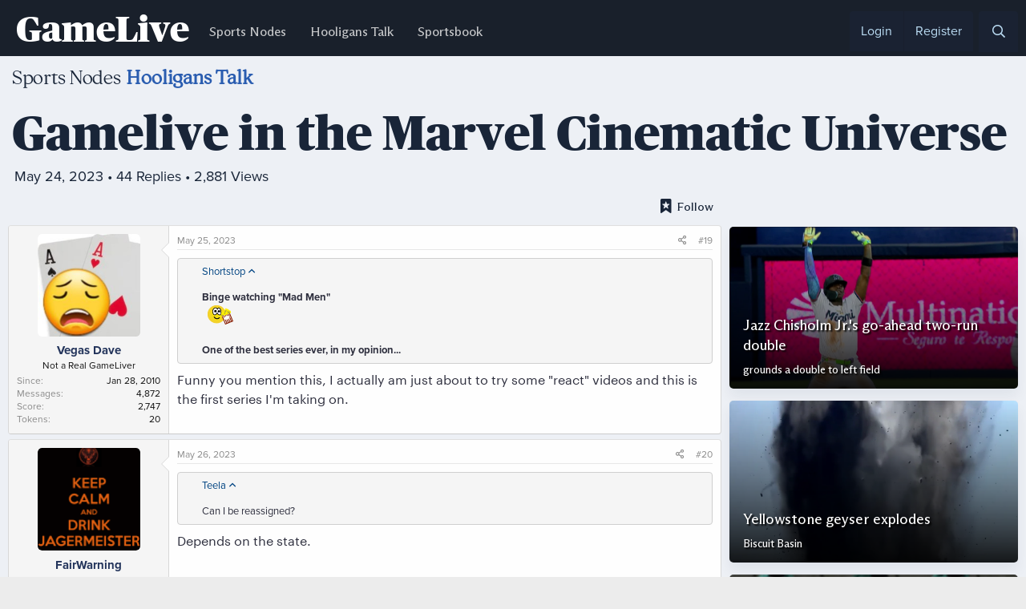

--- FILE ---
content_type: text/html; charset=utf-8
request_url: https://www.gamelive.com/threads/gamelive-in-the-marvel-cinematic-universe.25211/page-2
body_size: 17584
content:
<!DOCTYPE html>
<html id="XF" lang="en-US" dir="LTR"
    data-app="public"
    data-template="thread_view"
    data-container-key="node-2"
    data-content-key="thread-25211"
    data-logged-in="false"
    data-cookie-prefix="xf_"
    data-csrf="1769588016,309a233e0fb937f61d366863ec09ec8b"
    class="has-no-js template-thread_view"
    >
<head>
    <meta charset="utf-8" />
    <meta http-equiv="X-UA-Compatible" content="IE=Edge" />
    <meta name="viewport" content="width=device-width, initial-scale=1, viewport-fit=cover">

    
    
    

    <title>Gamelive in the Marvel Cinematic Universe | Page 2 | GameLive Sports Nodes</title>

    <link rel="manifest" href="/webmanifest.php">
    
        <meta name="theme-color" content="#19202b" />
    

    <meta name="apple-mobile-web-app-title" content="GameLive">
    
        <link rel="apple-touch-icon" href="/data/assets/logo/icon192v2.png">
    

    
        
		<meta name="description" content="Binge watching &quot;Mad Men&quot; 
:popcorn

One of the best series ever, in my opinion...  

Funny you mention this, I actually am just about to try some &quot;react&quot;..." />
		<meta property="og:description" content="Binge watching &quot;Mad Men&quot; 
:popcorn

One of the best series ever, in my opinion...  

Funny you mention this, I actually am just about to try some &quot;react&quot; videos and this is the first series I&#039;m taking on." />
		<meta property="twitter:description" content="Binge watching &quot;Mad Men&quot; 
:popcorn

One of the best series ever, in my opinion...  

Funny you mention this, I actually am just about to try some &quot;react&quot; videos and this is the first series I&#039;m..." />
	
    
        <meta property="og:url" content="https://www.gamelive.com/threads/gamelive-in-the-marvel-cinematic-universe.25211/" />
    
        <link rel="canonical" href="https://www.gamelive.com/threads/gamelive-in-the-marvel-cinematic-universe.25211/page-2" />
    
        <link rel="prev" href="/threads/gamelive-in-the-marvel-cinematic-universe.25211/" />
    
        <link rel="next" href="/threads/gamelive-in-the-marvel-cinematic-universe.25211/page-3" />
    

    
        
	
	
	<meta property="og:site_name" content="GameLive Sports Nodes" />


    
    
        
	
	
	<meta property="og:type" content="website" />


    
    
        
	
	
	
		<meta property="og:title" content="Gamelive in the Marvel Cinematic Universe" />
		<meta property="twitter:title" content="Gamelive in the Marvel Cinematic Universe" />
	


    
    
    
    

    
	

	

<link rel="preload" href="/styles/fonts/fa/fa-regular-400.woff2?_v=5.15.3" as="font" type="font/woff2" crossorigin="anonymous" />
<link rel="preload" href="/styles/fonts/gk/gk-regular.woff2" as="font" type="font/woff2" crossorigin="anonymous" />
<link rel="preload" href="/styles/fonts/gk/ph700.woff2" as="font" type="font/woff2" crossorigin="anonymous" />
<link rel="preload" href="/styles/fonts/gk/ph900.woff2" as="font" type="font/woff2" crossorigin="anonymous" />
<link rel="preload" href="/styles/fonts/gk/pn100.woff2" as="font" type="font/woff2" crossorigin="anonymous" />
<link rel="preload" href="/styles/fonts/gk/pn400.woff2" as="font" type="font/woff2" crossorigin="anonymous" />
<link rel="preload" href="/styles/fonts/gk/VCH-Bold.woff" as="font" type="font/woff" crossorigin="anonymous" />
<link rel="preload" href="/styles/fonts/gk/VCH-Regular.woff" as="font" type="font/woff" crossorigin="anonymous" />
<link rel="preload" href="/styles/fonts/gk/AZF.woff" as="font" type="font/woff" crossorigin="anonymous" />
<link rel="preload" href="/styles/fonts/gk/acmilan.woff2" as="font" type="font/woff2" crossorigin="anonymous" />
	
	<link rel="preconnect" href="https://video.gamelive.com">
	<link rel="stylesheet" href="/styles/fonts/gk/gk-fonts.css?ver=20240711">
	<link rel="stylesheet" href="/styles/fonts/gk/cards.css?ver=20240724-2">

	<link rel="stylesheet" href="/css.php?css=public%3Anormalize.css%2Cpublic%3Afa.css%2Cpublic%3Acore.less%2Cpublic%3Aapp.less&amp;s=1&amp;l=1&amp;d=1769113273&amp;k=3318477e6de1d5e2bdfbb8840ee9987f0f2e6abe" />

	<link rel="stylesheet" href="/css.php?css=public%3Abb_code.less%2Cpublic%3Alightbox.less%2Cpublic%3Amessage.less%2Cpublic%3Aextra.less&amp;s=1&amp;l=1&amp;d=1769113273&amp;k=2f1518be118e2d4b205d84bf78d4dc083a2e6f0c" />

	
		<script src="/js/xf/preamble.min.js?_v=828f346c"></script>
	

	

    
        <link rel="icon" type="image/png" href="https://www.gamelive.com/styles/default/xenforo/gameliveicon.png" sizes="32x32" />
    
    
</head>
<body data-template="thread_view">

<div class="p-pageWrapper" id="top">





<header class="p-header" id="header">
    <div class="p-header-inner">
        <div class="p-header-content">

            <div class="p-header-logo p-header-logo--image">
                <a href="https://www.gamelive.com">
                    <span class="ctaLogoText">GameLive</span>
                </a>
            </div>

            
        </div>
    </div>
</header>





    <div class="p-navSticky p-navSticky--primary" data-xf-init="sticky-header">
        
    <nav class="p-nav">
        <div class="p-nav-inner">
            <button type="button" class="button--plain p-nav-menuTrigger button" data-xf-click="off-canvas" data-menu=".js-headerOffCanvasMenu" tabindex="0" aria-label="Menu"><span class="button-text">
                <i aria-hidden="true"></i>
            </span></button>

            <div class="p-nav-smallLogo">
                <a href="https://www.gamelive.com">
                    <span class="ctaLogoTextSmall">GameLive</span>
                </a>
            </div>

            <div class="p-nav-scroller hScroller" data-xf-init="h-scroller" data-auto-scroll=".p-navEl.is-selected">
                <div class="hScroller-scroll">
                    <ul class="p-nav-list js-offCanvasNavSource">
                    
                        <li>
                            
    <div class="p-navEl " >
        

            
    
    <a href="https://www.gamelive.com"
        class="p-navEl-link "
        
        data-xf-key="1"
        data-nav-id="nodeing">Sports Nodes</a>


            

        
        
    </div>

                        </li>
                    
                        <li>
                            
    <div class="p-navEl " >
        

            
    
    <a href="/hooligans/"
        class="p-navEl-link "
        
        data-xf-key="2"
        data-nav-id="hooliganting">Hooligans Talk</a>


            

        
        
    </div>

                        </li>
                    
                        <li>
                            
    <div class="p-navEl " >
        

            
    
    <a href="/sportsbook/"
        class="p-navEl-link "
        
        data-xf-key="3"
        data-nav-id="winnersing">Sportsbook</a>


            

        
        
    </div>

                        </li>
                    
                    </ul>
                </div>
            </div>

            <div class="p-nav-opposite">
                <div class="p-navgroup p-account p-navgroup--guest">
                    
                        <a href="/login/" class="p-navgroup-link p-navgroup-link--textual p-navgroup-link--logIn"
                            data-xf-click="overlay" data-follow-redirects="on">
                            <span class="p-navgroup-linkText">Login</span>
                        </a>
                        
                            <a href="/register/" class="p-navgroup-link p-navgroup-link--textual p-navgroup-link--register"
                                data-xf-click="overlay" data-follow-redirects="on">
                                <span class="p-navgroup-linkText">Register</span>
                            </a>
                        
                    
                </div>

                <div class="p-navgroup p-discovery">
                    <a href="/whats-new/"
                        class="p-navgroup-link p-navgroup-link--iconic p-navgroup-link--whatsnew"
                        aria-label="What&#039;s New"
                        title="What&#039;s New">
                        <i aria-hidden="true"></i>
                        <span class="p-navgroup-linkText">What's New</span>
                    </a>

                    
                        <a href="/search/"
                            class="p-navgroup-link p-navgroup-link--iconic p-navgroup-link--search"
                            data-xf-click="menu"
                            data-xf-key="/"
                            aria-label="Search"
                            aria-expanded="false"
                            aria-haspopup="true"
                            title="Search">
                            <i aria-hidden="true"></i>
                            <span class="p-navgroup-linkText"></span>
                        </a>
                        <div class="menu menu--structural menu--wide" data-menu="menu" aria-hidden="true">
                            <form action="/search/search" method="post"
                                class="menu-content"
                                data-xf-init="quick-search">

                                <h3 class="menu-header">Search</h3>
                                
                                <div class="menu-row">
                                    
                                        <div class="inputGroup inputGroup--joined">
                                            <input type="text" class="input" name="keywords" placeholder="Search…" aria-label="Search" data-menu-autofocus="true" />
                                            
			<select name="constraints" class="js-quickSearch-constraint input" aria-label="Search within">
				<option value="">Everywhere</option>
<option value="{&quot;search_type&quot;:&quot;post&quot;}">Threads</option>
<option value="{&quot;search_type&quot;:&quot;post&quot;,&quot;c&quot;:{&quot;nodes&quot;:[2],&quot;child_nodes&quot;:1}}">This forum</option>
<option value="{&quot;search_type&quot;:&quot;post&quot;,&quot;c&quot;:{&quot;thread&quot;:25211}}">This thread</option>

			</select>
		
                                        </div>
                                    
                                </div>

                                
                                <div class="menu-row">
                                    <label class="iconic"><input type="checkbox"  name="c[title_only]" value="1" /><i aria-hidden="true"></i><span class="iconic-label">Search titles only

                                                
                                                    <span tabindex="0" role="button"
                                                        data-xf-init="tooltip" data-trigger="hover focus click" title="Tags will also be searched in content where tags are supported">

                                                        <i class="fa--xf far fa-question-circle u-muted u-smaller" aria-hidden="true"></i>
                                                    </span></span></label>

                                </div>
                                
                                <div class="menu-row">
                                    <div class="inputGroup">
                                        <span class="inputGroup-text" id="ctrl_search_menu_by_member">By:</span>
                                        <input type="text" class="input" name="c[users]" data-xf-init="auto-complete" placeholder="Member" aria-labelledby="ctrl_search_menu_by_member" />
                                    </div>
                                </div>
                                <div class="menu-footer">
                                    <span class="menu-footer-controls">
                                        <button type="submit" class="button--primary button button--icon button--icon--search"><span class="button-text">Search</span></button>
                                        <a href="/search/" class="button"><span class="button-text">Advanced Search…</span></a>
                                    </span>
                                </div>

                                <input type="hidden" name="_xfToken" value="1769588016,309a233e0fb937f61d366863ec09ec8b" />
                            </form>
                        </div>
                    
                </div>
            </div>
        </div>
    </nav>

    </div>
    
    
        <div class="p-sectionLinks">
            <div class="p-sectionLinks-inner hScroller" data-xf-init="h-scroller">
                <div class="hScroller-scroll">
                    <ul class="p-sectionLinks-list">
                    
                        <li>
                            
    <div class="p-navEl " >
        

            
    
    <a href="/log/"
        class="p-navEl-link "
        
        data-xf-key="alt+1"
        data-nav-id="defaultLatestActivity">Latest Activity</a>


            

        
        
    </div>

                        </li>
                    
                        <li>
                            
    <div class="p-navEl " >
        

            
    
    <a href="/register/"
        class="p-navEl-link "
        
        data-xf-key="alt+2"
        data-nav-id="defaultRegister">Register</a>


            

        
        
    </div>

                        </li>
                    
                    </ul>
                </div>
            </div>
        </div>
    



<div class="mobileonlinemenu">
<a href="https://www.gamelive.com/hooligans/">Hooligans</a> 
<a href="https://www.gamelive.com/sportsbook/">Sportsbook</a> 

</div>

<div class="offCanvasMenu offCanvasMenu--nav js-headerOffCanvasMenu" data-menu="menu" aria-hidden="true" data-ocm-builder="navigation">
    <div class="offCanvasMenu-backdrop" data-menu-close="true"></div>
    <div class="offCanvasMenu-content">
        <div class="offCanvasMenu-header">
            Menu
            <a class="offCanvasMenu-closer" data-menu-close="true" role="button" tabindex="0" aria-label="Close"></a>
        </div>
        
            <div class="p-offCanvasRegisterLink">
                <div class="offCanvasMenu-linkHolder">
                    <a href="/login/" class="offCanvasMenu-link" data-xf-click="overlay" data-menu-close="true">
                        Login
                    </a>
                </div>
                <hr class="offCanvasMenu-separator" />
                
                    <div class="offCanvasMenu-linkHolder">
                        <a href="/register/" class="offCanvasMenu-link" data-xf-click="overlay" data-menu-close="true">
                            Register
                        </a>
                    </div>
                    <hr class="offCanvasMenu-separator" />
                
            </div>
        
    </div>
</div>

<div class="p-body">
    <div class="p-body-inner">
        <!--XF:EXTRA_OUTPUT-->

        

        

        
		<div class="centeredcrumbs">
        
    
        <ul class="p-breadcrumbs "
            itemscope itemtype="https://schema.org/BreadcrumbList">
        
            

            
            

            

            
            
                
                
    <li itemprop="itemListElement" itemscope itemtype="https://schema.org/ListItem">
        <a href="/sports/" itemprop="item">
            <span itemprop="name">Sports Nodes</span>
        </a>
        <meta itemprop="position" content="1" />
    </li>

            
                
                
    <li itemprop="itemListElement" itemscope itemtype="https://schema.org/ListItem">
        <a href="/hooligans/" itemprop="item">
            <span itemprop="name">Hooligans Talk</span>
        </a>
        <meta itemprop="position" content="2" />
    </li>

            

        
        </ul>
    

		</div>
        

        
	<noscript class="js-jsWarning"><div class="blockMessage blockMessage--important blockMessage--iconic u-noJsOnly">JavaScript is disabled. For a better experience, please enable JavaScript in your browser before proceeding.</div></noscript>

        
	<div class="blockMessage blockMessage--important blockMessage--iconic js-browserWarning" style="display: none">You are using an out of date browser. It  may not display this or other websites correctly.<br />You should upgrade or use an <a href="https://www.google.com/chrome/" target="_blank" rel="noopener">alternative browser</a>.</div>


        
            <div class="p-body-header">
            
                
                    <div class="p-title ">
                    
						
                            <h1 class="p-title-value">Gamelive in the Marvel Cinematic Universe</h1>
                        
                        
                    
                    </div>
                

                
                    <div class="p-description">
	<ul class="listInline listInline--bullet">
		<li title="Dateofpublish">
			<span class="u-srOnly">Start date</span>

			<a href="/threads/gamelive-in-the-marvel-cinematic-universe.25211/" class="u-concealed"><time  class="u-dt" dir="auto" datetime="2023-05-24T12:02:49-0400" data-time="1684944169" data-date-string="May 24, 2023" data-time-string="12:02 PM" title="May 24, 2023 at 12:02 PM">May 24, 2023</time></a> •  
		</li>
		<li title="Replies">
			<span class="u-srOnly">Replies</span>
			<div class="repliesplaying">
			44 Replies • 
			</div>
        </li>
        <li title="Views">
			<span class="u-srOnly">Views</span>
			2,881 Views
        </li>
		
	</ul>
</div>
                
				
            
            </div>
        

        <div class="p-body-main p-body-main--withSidebar ">
            
            <div class="p-body-contentCol"></div>
            
                <div class="p-body-sidebarCol"></div>
            
			

            
				

            <div class="p-body-content">
                
                <div class="p-body-pageContent">










	
	
	
		
	
	
	


	
	
	
		
	
	
	


	
	
		
	
	
	


	
	












	

	
		
	



















<div class="block block--messages" data-xf-init="" data-type="post" data-href="/inline-mod/" data-search-target="*">

	<span class="u-anchorTarget" id="posts"></span>

	
		
	

	

	<div class="block-outer"><div class="block-outer-main"><nav class="pageNavWrapper pageNavWrapper--mixed ">



<div class="pageNav  ">
	
		<a href="/threads/gamelive-in-the-marvel-cinematic-universe.25211/" class="pageNav-jump pageNav-jump--prev">Prev</a>
	

	<ul class="pageNav-main">
		

	
		<li class="pageNav-page "><a href="/threads/gamelive-in-the-marvel-cinematic-universe.25211/">1</a></li>
	


		

		
			

	
		<li class="pageNav-page pageNav-page--current "><a href="/threads/gamelive-in-the-marvel-cinematic-universe.25211/page-2">2</a></li>
	

		

		

		

	
		<li class="pageNav-page "><a href="/threads/gamelive-in-the-marvel-cinematic-universe.25211/page-3">3</a></li>
	

	</ul>

	
		<a href="/threads/gamelive-in-the-marvel-cinematic-universe.25211/page-3" class="pageNav-jump pageNav-jump--next">Next</a>
	
</div>

<div class="pageNavSimple">
	
		<a href="/threads/gamelive-in-the-marvel-cinematic-universe.25211/"
			class="pageNavSimple-el pageNavSimple-el--first"
			data-xf-init="tooltip" title="First">
			<i aria-hidden="true"></i> <span class="u-srOnly">First</span>
		</a>
		<a href="/threads/gamelive-in-the-marvel-cinematic-universe.25211/" class="pageNavSimple-el pageNavSimple-el--prev">
			<i aria-hidden="true"></i> Prev
		</a>
	

	<a class="pageNavSimple-el pageNavSimple-el--current"
		data-xf-init="tooltip" title="Go to page"
		data-xf-click="menu" role="button" tabindex="0" aria-expanded="false" aria-haspopup="true">
		2 of 3
	</a>
	

	<div class="menu menu--pageJump" data-menu="menu" aria-hidden="true">
		<div class="menu-content">
			<h4 class="menu-header">Go to page</h4>
			<div class="menu-row" data-xf-init="page-jump" data-page-url="/threads/gamelive-in-the-marvel-cinematic-universe.25211/page-%page%">
				<div class="inputGroup inputGroup--numbers">
					<div class="inputGroup inputGroup--numbers inputNumber" data-xf-init="number-box"><input type="number" pattern="\d*" class="input input--number js-numberBoxTextInput input input--numberNarrow js-pageJumpPage" value="2"  min="1" max="3" step="1" required="required" data-menu-autofocus="true" /></div>
					<span class="inputGroup-text"><button type="button" class="js-pageJumpGo button"><span class="button-text">Go</span></button></span>
				</div>
			</div>
		</div>
	</div>


	
		<a href="/threads/gamelive-in-the-marvel-cinematic-universe.25211/page-3" class="pageNavSimple-el pageNavSimple-el--next">
			Next <i aria-hidden="true"></i>
		</a>
		<a href="/threads/gamelive-in-the-marvel-cinematic-universe.25211/page-3"
			class="pageNavSimple-el pageNavSimple-el--last"
			data-xf-init="tooltip" title="Last">
			<i aria-hidden="true"></i> <span class="u-srOnly">Last</span>
		</a>
	
</div>

</nav>



</div>

			
				
	
		
			<div class="block-outer-opposite">
				<div class="buttonGroup">
				
					

						
						
						
						
							<a href="/threads/gamelive-in-the-marvel-cinematic-universe.25211/watch" class="button--link button" rel="nofollow" data-xf-click="switch-overlay" data-sk-watch="Follow" data-sk-unwatch="Unfollow"><span class="button-text">
								
									<i class="fa-solid fa-plus"></i> Follow
								
							</span></a>
						

						
					
				
				</div>
			</div></div>

	

	
		
	<div class="block-outer js-threadStatusField"></div>

	

	<div class="block-container lbContainer"
		data-xf-init="lightbox select-to-quote"
		data-message-selector=".js-post"
		data-lb-id="thread-25211"
		data-lb-universal="0">

		<div class="block-body js-replyNewMessageContainer">
			
				

					

					
						

	
	

	

	

	<article class="message message--post js-post js-inlineModContainer  "
		data-author="Vegas Dave"
		data-content="post-708732"
		id="js-post-708732"
		itemscope itemtype="https://schema.org/Comment" itemid="https://www.gamelive.com/posts/708732/">

		    <meta itemprop="parentItem" itemscope itemid="https://www.gamelive.com/threads/gamelive-in-the-marvel-cinematic-universe.25211/" />   

		<span class="u-anchorTarget" id="post-708732"></span>

		
			<div class="message-inner">
				
					<div class="message-cell message-cell--user">
						

	<section class="message-user"
		itemprop="author" itemscope itemtype="https://schema.org/Person" itemid="https://www.gamelive.com/dave/">

		
			<meta itemprop="url" content="https://www.gamelive.com/dave/" />
		

		<div class="message-avatar ">
			<div class="message-avatar-wrapper">
				<a href="/dave/" class="avatar avatar--l" data-user-id="47" data-xf-init="member-tooltip">
			<img src="/data/avatars/l/0/47.jpg?1718656718"  alt="Vegas Dave" class="avatar-u47-l" width="192" height="192" loading="lazy" itemprop="image" /> 
		</a>
				
			</div>
		</div>
		<div class="message-userDetails">
			<h4 class="message-name"><a href="/dave/" class="username " dir="auto" data-user-id="47" data-xf-init="member-tooltip"><span itemprop="name">Vegas Dave</span></a></h4>
			<h5 class="userTitle message-userTitle" dir="auto" itemprop="jobTitle">Not a Real GameLiver</h5>
			
		</div>
		
			
			
				<div class="message-userExtras">
				
					
						<dl class="pairs pairs--justified">
							<dt>Since</dt>
							<dd>Jan 28, 2010</dd>
						</dl>
					
					
						<dl class="pairs pairs--justified">
							<dt>Messages</dt>
							<dd>4,872</dd>
						</dl>
					
					
					
						<dl class="pairs pairs--justified">
							<dt>Score</dt>
							<dd>2,747</dd>
						</dl>
					
					
						<dl class="pairs pairs--justified">
							<dt>Tokens</dt>
							<dd>20</dd>
						</dl>
					
					
					
					
					
				
				</div>
			
		
		<span class="message-userArrow"></span>
	</section>

					</div>
				

				
					<div class="message-cell message-cell--main">
					
						<div class="message-main js-quickEditTarget">

							
								

	

	<header class="message-attribution message-attribution--split">
		<ul class="message-attribution-main listInline ">
			
			
			<li class="u-concealed"><div class="inlineop">
				<a href="/threads/gamelive-in-the-marvel-cinematic-universe.25211/" rel="nofollow" itemprop="url">
					<time  class="u-dt" dir="auto" datetime="2023-05-25T22:03:00-0400" data-time="1685066580" data-date-string="May 25, 2023" data-time-string="10:03 PM" title="May 25, 2023 at 10:03 PM" itemprop="datePublished">May 25, 2023</time>
				</a></div><div class="inlinereplies">
				<a href="/threads/gamelive-in-the-marvel-cinematic-universe.25211/latest" rel="nofollow">
					 • <time  class="structItem-latestDate u-dt" dir="auto" datetime="2023-05-29T12:54:50-0400" data-time="1685379290" data-date-string="May 29, 2023" data-time-string="12:54 PM" title="May 29, 2023 at 12:54 PM">May 29, 2023</time>
				</a></div>
			</li>
			<li><div class="replyviews">
				<a href="/threads/gamelive-in-the-marvel-cinematic-universe.25211/" rel="nofollow">
				 • 44 Replies 3K Views
				</a>
		</div></li>
			
		</ul>

		<ul class="message-attribution-opposite message-attribution-opposite--list ">
			
			
			<li>
				<a href="/threads/gamelive-in-the-marvel-cinematic-universe.25211/post-708732"
					class="message-attribution-gadget"
					data-xf-init="share-tooltip"
					data-href="/posts/708732/share"
					aria-label="Share"
					rel="nofollow">
					<i class="fa--xf far fa-share-alt" aria-hidden="true"></i>
				</a>
			</li>
			
			
			
			
				<li>
					<a href="/threads/gamelive-in-the-marvel-cinematic-universe.25211/post-708732" rel="nofollow">
						#19
					</a>
				</li>
			
		</ul>
	</header>

							

							<div class="message-content js-messageContent">
							

								
									
	
	
	

								

								
									
	

	<div class="message-userContent lbContainer js-lbContainer "
		data-lb-id="post-708732"
		data-lb-caption-desc="Vegas Dave &middot; May 25, 2023 at 10:03 PM">

		

		<article class="message-body js-selectToQuote">
			
				
			

			<div itemprop="text">
				
					<div class="bbWrapper"><blockquote data-attributes="member: 27952" data-quote="Shortstop" data-source="post: 708731"
	class="bbCodeBlock bbCodeBlock--expandable bbCodeBlock--quote js-expandWatch">
	
		<div class="bbCodeBlock-title">
			
				<a href="/goto/post?id=708731"
					class="bbCodeBlock-sourceJump"
					rel="nofollow"
					data-xf-click="attribution"
					data-content-selector="#post-708731">Shortstop</a>
			
		</div>
	
	<div class="bbCodeBlock-content">
		
		<div class="bbCodeBlock-expandContent js-expandContent ">
			<b>Binge watching &quot;Mad Men&quot; </b><br />
<img src="/styles/default/xenforo/smilies/p/popcorn.gif"  class="smilie" loading="lazy" alt=":popcorn" title="Popcorn    :popcorn" data-shortname=":popcorn" /><br />
<br />
<b>One of the best series ever, in my opinion...  </b>
		</div>
		<div class="bbCodeBlock-expandLink js-expandLink"><a role="button" tabindex="0">Click to expand...</a></div>
	</div>
</blockquote>Funny you mention this, I actually am just about to try some &quot;react&quot; videos and this is the first series I&#039;m taking on.</div>
				
			</div>

			<div class="js-selectToQuoteEnd">&nbsp;</div>
			
				
			
		</article>

		

		
	</div>

								

								
									
	

	

								

								
									
	

								

							
							</div>

							
								
	

	<footer class="message-footer">
		
			<div class="message-microdata" itemprop="interactionStatistic" itemtype="https://schema.org/InteractionCounter" itemscope>
				<meta itemprop="userInteractionCount" content="0" />
				<meta itemprop="interactionType" content="https://schema.org/LikeAction" />
			</div>
		

		

		<div class="reactionsBar js-reactionsList ">
			
		</div>

		<div class="js-historyTarget message-historyTarget toggleTarget" data-href="trigger-href"></div>
	</footer>

							
						</div>

					
					</div>
				
			</div>
		
	</article>

	
	

	



					

					

				

					

					
						

	
	

	

	

	<article class="message message--post js-post js-inlineModContainer  "
		data-author="FairWarning"
		data-content="post-708744"
		id="js-post-708744"
		itemscope itemtype="https://schema.org/Comment" itemid="https://www.gamelive.com/posts/708744/">

		    <meta itemprop="parentItem" itemscope itemid="https://www.gamelive.com/threads/gamelive-in-the-marvel-cinematic-universe.25211/" />   

		<span class="u-anchorTarget" id="post-708744"></span>

		
			<div class="message-inner">
				
					<div class="message-cell message-cell--user">
						

	<section class="message-user"
		itemprop="author" itemscope itemtype="https://schema.org/Person" itemid="https://www.gamelive.com/members/fairwarning.454/">

		
			<meta itemprop="url" content="https://www.gamelive.com/members/fairwarning.454/" />
		

		<div class="message-avatar ">
			<div class="message-avatar-wrapper">
				<a href="/members/fairwarning.454/" class="avatar avatar--l" data-user-id="454" data-xf-init="member-tooltip">
			<img src="/data/avatars/l/0/454.jpg?1517209918"  alt="FairWarning" class="avatar-u454-l" width="192" height="192" loading="lazy" itemprop="image" /> 
		</a>
				
			</div>
		</div>
		<div class="message-userDetails">
			<h4 class="message-name"><a href="/members/fairwarning.454/" class="username " dir="auto" data-user-id="454" data-xf-init="member-tooltip"><span itemprop="name">FairWarning</span></a></h4>
			<h5 class="userTitle message-userTitle" dir="auto" itemprop="jobTitle">Legal Drug Mule</h5>
			
		</div>
		
			
			
				<div class="message-userExtras">
				
					
						<dl class="pairs pairs--justified">
							<dt>Since</dt>
							<dd>Apr 9, 2010</dd>
						</dl>
					
					
						<dl class="pairs pairs--justified">
							<dt>Messages</dt>
							<dd>12,087</dd>
						</dl>
					
					
					
						<dl class="pairs pairs--justified">
							<dt>Score</dt>
							<dd>937</dd>
						</dl>
					
					
						<dl class="pairs pairs--justified">
							<dt>Tokens</dt>
							<dd>18</dd>
						</dl>
					
					
					
					
					
				
				</div>
			
		
		<span class="message-userArrow"></span>
	</section>

					</div>
				

				
					<div class="message-cell message-cell--main">
					
						<div class="message-main js-quickEditTarget">

							
								

	

	<header class="message-attribution message-attribution--split">
		<ul class="message-attribution-main listInline ">
			
			
			<li class="u-concealed"><div class="inlineop">
				<a href="/threads/gamelive-in-the-marvel-cinematic-universe.25211/" rel="nofollow" itemprop="url">
					<time  class="u-dt" dir="auto" datetime="2023-05-26T05:51:22-0400" data-time="1685094682" data-date-string="May 26, 2023" data-time-string="5:51 AM" title="May 26, 2023 at 5:51 AM" itemprop="datePublished">May 26, 2023</time>
				</a></div><div class="inlinereplies">
				<a href="/threads/gamelive-in-the-marvel-cinematic-universe.25211/latest" rel="nofollow">
					 • <time  class="structItem-latestDate u-dt" dir="auto" datetime="2023-05-29T12:54:50-0400" data-time="1685379290" data-date-string="May 29, 2023" data-time-string="12:54 PM" title="May 29, 2023 at 12:54 PM">May 29, 2023</time>
				</a></div>
			</li>
			<li><div class="replyviews">
				<a href="/threads/gamelive-in-the-marvel-cinematic-universe.25211/" rel="nofollow">
				 • 44 Replies 3K Views
				</a>
		</div></li>
			
		</ul>

		<ul class="message-attribution-opposite message-attribution-opposite--list ">
			
			
			<li>
				<a href="/threads/gamelive-in-the-marvel-cinematic-universe.25211/post-708744"
					class="message-attribution-gadget"
					data-xf-init="share-tooltip"
					data-href="/posts/708744/share"
					aria-label="Share"
					rel="nofollow">
					<i class="fa--xf far fa-share-alt" aria-hidden="true"></i>
				</a>
			</li>
			
			
			
			
				<li>
					<a href="/threads/gamelive-in-the-marvel-cinematic-universe.25211/post-708744" rel="nofollow">
						#20
					</a>
				</li>
			
		</ul>
	</header>

							

							<div class="message-content js-messageContent">
							

								
									
	
	
	

								

								
									
	

	<div class="message-userContent lbContainer js-lbContainer "
		data-lb-id="post-708744"
		data-lb-caption-desc="FairWarning &middot; May 26, 2023 at 5:51 AM">

		

		<article class="message-body js-selectToQuote">
			
				
			

			<div itemprop="text">
				
					<div class="bbWrapper"><blockquote data-attributes="member: 16" data-quote="Teela" data-source="post: 708728"
	class="bbCodeBlock bbCodeBlock--expandable bbCodeBlock--quote js-expandWatch">
	
		<div class="bbCodeBlock-title">
			
				<a href="/goto/post?id=708728"
					class="bbCodeBlock-sourceJump"
					rel="nofollow"
					data-xf-click="attribution"
					data-content-selector="#post-708728">Teela</a>
			
		</div>
	
	<div class="bbCodeBlock-content">
		
		<div class="bbCodeBlock-expandContent js-expandContent ">
			Can I be reassigned?
		</div>
		<div class="bbCodeBlock-expandLink js-expandLink"><a role="button" tabindex="0">Click to expand...</a></div>
	</div>
</blockquote>Depends on the state.</div>
				
			</div>

			<div class="js-selectToQuoteEnd">&nbsp;</div>
			
				
			
		</article>

		

		
	</div>

								

								
									
	

	

								

								
									
	

								

							
							</div>

							
								
	

	<footer class="message-footer">
		
			<div class="message-microdata" itemprop="interactionStatistic" itemtype="https://schema.org/InteractionCounter" itemscope>
				<meta itemprop="userInteractionCount" content="2" />
				<meta itemprop="interactionType" content="https://schema.org/LikeAction" />
			</div>
		

		

		<div class="reactionsBar js-reactionsList is-active">
			
	
	
		<ul class="reactionSummary">
		
			<li><span class="reaction reaction--small reaction--3" data-reaction-id="3"><i aria-hidden="true"></i><img src="/styles/default/xenforo/reactions/emojione/lol512.png"  class="reaction-image js-reaction" alt="LOL" title="LOL" /></span></li><li><span class="reaction reaction--small reaction--1" data-reaction-id="1"><i aria-hidden="true"></i><img src="/styles/default/xenforo/reactions/emojione/likecheck512.png"  class="reaction-image js-reaction" alt="Like" title="Like" /></span></li>
		
		</ul>
	


<span class="u-srOnly">Reactions:</span>
<a class="reactionsBar-link" href="/posts/708744/reactions" data-xf-click="overlay" data-cache="false" rel="nofollow"><bdi>roguejuror</bdi> and <bdi>kato</bdi></a>
		</div>

		<div class="js-historyTarget message-historyTarget toggleTarget" data-href="trigger-href"></div>
	</footer>

							
						</div>

					
					</div>
				
			</div>
		
	</article>

	
	

	



					

					

				

					

					
						

	
	

	

	

	<article class="message message--post js-post js-inlineModContainer  "
		data-author="roguejuror"
		data-content="post-708779"
		id="js-post-708779"
		itemscope itemtype="https://schema.org/Comment" itemid="https://www.gamelive.com/posts/708779/">

		    <meta itemprop="parentItem" itemscope itemid="https://www.gamelive.com/threads/gamelive-in-the-marvel-cinematic-universe.25211/" />   

		<span class="u-anchorTarget" id="post-708779"></span>

		
			<div class="message-inner">
				
					<div class="message-cell message-cell--user">
						

	<section class="message-user"
		itemprop="author" itemscope itemtype="https://schema.org/Person" itemid="https://www.gamelive.com/roguejuror/">

		
			<meta itemprop="url" content="https://www.gamelive.com/roguejuror/" />
		

		<div class="message-avatar ">
			<div class="message-avatar-wrapper">
				<a href="/roguejuror/" class="avatar avatar--l" data-user-id="10" data-xf-init="member-tooltip">
			<img src="/data/avatars/l/0/10.jpg?1752634468"  alt="roguejuror" class="avatar-u10-l" width="192" height="192" loading="lazy" itemprop="image" /> 
		</a>
				
			</div>
		</div>
		<div class="message-userDetails">
			<h4 class="message-name"><a href="/roguejuror/" class="username " dir="auto" data-user-id="10" data-xf-init="member-tooltip"><span class="username--moderator username--admin" itemprop="name">roguejuror</span></a></h4>
			<h5 class="userTitle message-userTitle" dir="auto" itemprop="jobTitle">rouge</h5>
			
		</div>
		
			
			
				<div class="message-userExtras">
				
					
						<dl class="pairs pairs--justified">
							<dt>Since</dt>
							<dd>Jan 24, 2010</dd>
						</dl>
					
					
						<dl class="pairs pairs--justified">
							<dt>Messages</dt>
							<dd>67,951</dd>
						</dl>
					
					
					
						<dl class="pairs pairs--justified">
							<dt>Score</dt>
							<dd>8,051</dd>
						</dl>
					
					
						<dl class="pairs pairs--justified">
							<dt>Tokens</dt>
							<dd>36</dd>
						</dl>
					
					
					
					
					
				
				</div>
			
		
		<span class="message-userArrow"></span>
	</section>

					</div>
				

				
					<div class="message-cell message-cell--main">
					
						<div class="message-main js-quickEditTarget">

							
								

	

	<header class="message-attribution message-attribution--split">
		<ul class="message-attribution-main listInline ">
			
			
			<li class="u-concealed"><div class="inlineop">
				<a href="/threads/gamelive-in-the-marvel-cinematic-universe.25211/" rel="nofollow" itemprop="url">
					<time  class="u-dt" dir="auto" datetime="2023-05-26T15:03:54-0400" data-time="1685127834" data-date-string="May 26, 2023" data-time-string="3:03 PM" title="May 26, 2023 at 3:03 PM" itemprop="datePublished">May 26, 2023</time>
				</a></div><div class="inlinereplies">
				<a href="/threads/gamelive-in-the-marvel-cinematic-universe.25211/latest" rel="nofollow">
					 • <time  class="structItem-latestDate u-dt" dir="auto" datetime="2023-05-29T12:54:50-0400" data-time="1685379290" data-date-string="May 29, 2023" data-time-string="12:54 PM" title="May 29, 2023 at 12:54 PM">May 29, 2023</time>
				</a></div>
			</li>
			<li><div class="replyviews">
				<a href="/threads/gamelive-in-the-marvel-cinematic-universe.25211/" rel="nofollow">
				 • 44 Replies 3K Views
				</a>
		</div></li>
			
		</ul>

		<ul class="message-attribution-opposite message-attribution-opposite--list ">
			
			
			<li>
				<a href="/threads/gamelive-in-the-marvel-cinematic-universe.25211/post-708779"
					class="message-attribution-gadget"
					data-xf-init="share-tooltip"
					data-href="/posts/708779/share"
					aria-label="Share"
					rel="nofollow">
					<i class="fa--xf far fa-share-alt" aria-hidden="true"></i>
				</a>
			</li>
			
			
			
			
				<li>
					<a href="/threads/gamelive-in-the-marvel-cinematic-universe.25211/post-708779" rel="nofollow">
						#21
					</a>
				</li>
			
		</ul>
	</header>

							

							<div class="message-content js-messageContent">
							

								
									
	
	
	

								

								
									
	

	<div class="message-userContent lbContainer js-lbContainer "
		data-lb-id="post-708779"
		data-lb-caption-desc="roguejuror &middot; May 26, 2023 at 3:03 PM">

		

		<article class="message-body js-selectToQuote">
			
				
			

			<div itemprop="text">
				
					<div class="bbWrapper">I nailed MrX though<br />
<br />
who concurs with me?</div>
				
			</div>

			<div class="js-selectToQuoteEnd">&nbsp;</div>
			
				
			
		</article>

		

		
	</div>

								

								
									
	

	

								

								
									
	

								

							
							</div>

							
								
	

	<footer class="message-footer">
		
			<div class="message-microdata" itemprop="interactionStatistic" itemtype="https://schema.org/InteractionCounter" itemscope>
				<meta itemprop="userInteractionCount" content="3" />
				<meta itemprop="interactionType" content="https://schema.org/LikeAction" />
			</div>
		

		

		<div class="reactionsBar js-reactionsList is-active">
			
	
	
		<ul class="reactionSummary">
		
			<li><span class="reaction reaction--small reaction--1" data-reaction-id="1"><i aria-hidden="true"></i><img src="/styles/default/xenforo/reactions/emojione/likecheck512.png"  class="reaction-image js-reaction" alt="Like" title="Like" /></span></li>
		
		</ul>
	


<span class="u-srOnly">Reactions:</span>
<a class="reactionsBar-link" href="/posts/708779/reactions" data-xf-click="overlay" data-cache="false" rel="nofollow"><bdi>Blitty</bdi>, <bdi>kato</bdi> and <bdi>betplom</bdi></a>
		</div>

		<div class="js-historyTarget message-historyTarget toggleTarget" data-href="trigger-href"></div>
	</footer>

							
						</div>

					
					</div>
				
			</div>
		
	</article>

	
	

	



					

					

				

					

					
						

	
	

	

	

	<article class="message message--post js-post js-inlineModContainer  "
		data-author="betplom"
		data-content="post-708780"
		id="js-post-708780"
		itemscope itemtype="https://schema.org/Comment" itemid="https://www.gamelive.com/posts/708780/">

		    <meta itemprop="parentItem" itemscope itemid="https://www.gamelive.com/threads/gamelive-in-the-marvel-cinematic-universe.25211/" />   

		<span class="u-anchorTarget" id="post-708780"></span>

		
			<div class="message-inner">
				
					<div class="message-cell message-cell--user">
						

	<section class="message-user"
		itemprop="author" itemscope itemtype="https://schema.org/Person" itemid="https://www.gamelive.com/betplom/">

		
			<meta itemprop="url" content="https://www.gamelive.com/betplom/" />
		

		<div class="message-avatar ">
			<div class="message-avatar-wrapper">
				<a href="/betplom/" class="avatar avatar--l" data-user-id="39" data-xf-init="member-tooltip">
			<img src="/data/avatars/l/0/39.jpg?1769192327"  alt="betplom" class="avatar-u39-l" width="192" height="192" loading="lazy" itemprop="image" /> 
		</a>
				
			</div>
		</div>
		<div class="message-userDetails">
			<h4 class="message-name"><a href="/betplom/" class="username " dir="auto" data-user-id="39" data-xf-init="member-tooltip"><span itemprop="name">betplom</span></a></h4>
			<h5 class="userTitle message-userTitle" dir="auto" itemprop="jobTitle">*plommer*</h5>
			
		</div>
		
			
			
				<div class="message-userExtras">
				
					
						<dl class="pairs pairs--justified">
							<dt>Since</dt>
							<dd>Jan 27, 2010</dd>
						</dl>
					
					
						<dl class="pairs pairs--justified">
							<dt>Messages</dt>
							<dd>29,321</dd>
						</dl>
					
					
					
						<dl class="pairs pairs--justified">
							<dt>Score</dt>
							<dd>1,703</dd>
						</dl>
					
					
						<dl class="pairs pairs--justified">
							<dt>Tokens</dt>
							<dd>0</dd>
						</dl>
					
					
					
					
					
				
				</div>
			
		
		<span class="message-userArrow"></span>
	</section>

					</div>
				

				
					<div class="message-cell message-cell--main">
					
						<div class="message-main js-quickEditTarget">

							
								

	

	<header class="message-attribution message-attribution--split">
		<ul class="message-attribution-main listInline ">
			
			
			<li class="u-concealed"><div class="inlineop">
				<a href="/threads/gamelive-in-the-marvel-cinematic-universe.25211/" rel="nofollow" itemprop="url">
					<time  class="u-dt" dir="auto" datetime="2023-05-26T15:10:58-0400" data-time="1685128258" data-date-string="May 26, 2023" data-time-string="3:10 PM" title="May 26, 2023 at 3:10 PM" itemprop="datePublished">May 26, 2023</time>
				</a></div><div class="inlinereplies">
				<a href="/threads/gamelive-in-the-marvel-cinematic-universe.25211/latest" rel="nofollow">
					 • <time  class="structItem-latestDate u-dt" dir="auto" datetime="2023-05-29T12:54:50-0400" data-time="1685379290" data-date-string="May 29, 2023" data-time-string="12:54 PM" title="May 29, 2023 at 12:54 PM">May 29, 2023</time>
				</a></div>
			</li>
			<li><div class="replyviews">
				<a href="/threads/gamelive-in-the-marvel-cinematic-universe.25211/" rel="nofollow">
				 • 44 Replies 3K Views
				</a>
		</div></li>
			
		</ul>

		<ul class="message-attribution-opposite message-attribution-opposite--list ">
			
			
			<li>
				<a href="/threads/gamelive-in-the-marvel-cinematic-universe.25211/post-708780"
					class="message-attribution-gadget"
					data-xf-init="share-tooltip"
					data-href="/posts/708780/share"
					aria-label="Share"
					rel="nofollow">
					<i class="fa--xf far fa-share-alt" aria-hidden="true"></i>
				</a>
			</li>
			
			
			
			
				<li>
					<a href="/threads/gamelive-in-the-marvel-cinematic-universe.25211/post-708780" rel="nofollow">
						#22
					</a>
				</li>
			
		</ul>
	</header>

							

							<div class="message-content js-messageContent">
							

								
									
	
	
	

								

								
									
	

	<div class="message-userContent lbContainer js-lbContainer "
		data-lb-id="post-708780"
		data-lb-caption-desc="betplom &middot; May 26, 2023 at 3:10 PM">

		

		<article class="message-body js-selectToQuote">
			
				
			

			<div itemprop="text">
				
					<div class="bbWrapper"><blockquote data-attributes="member: 10" data-quote="roguejuror" data-source="post: 708779"
	class="bbCodeBlock bbCodeBlock--expandable bbCodeBlock--quote js-expandWatch">
	
		<div class="bbCodeBlock-title">
			
				<a href="/goto/post?id=708779"
					class="bbCodeBlock-sourceJump"
					rel="nofollow"
					data-xf-click="attribution"
					data-content-selector="#post-708779">roguejuror</a>
			
		</div>
	
	<div class="bbCodeBlock-content">
		
		<div class="bbCodeBlock-expandContent js-expandContent ">
			I nailed MrX though<br />
<br />
who concurs with me?
		</div>
		<div class="bbCodeBlock-expandLink js-expandLink"><a role="button" tabindex="0">Click to expand...</a></div>
	</div>
</blockquote><script class="js-extraPhrases" type="application/json">
			{
				"lightbox_close": "Close",
				"lightbox_next": "Next",
				"lightbox_previous": "Previous",
				"lightbox_error": "The requested content cannot be loaded. Please try again later.",
				"lightbox_start_slideshow": "Start slideshow",
				"lightbox_stop_slideshow": "Stop slideshow",
				"lightbox_full_screen": "Full screen",
				"lightbox_thumbnails": "Thumbnails",
				"lightbox_download": "Download",
				"lightbox_share": "Share",
				"lightbox_zoom": "Zoom",
				"lightbox_new_window": "New window",
				"lightbox_toggle_sidebar": "Toggle sidebar"
			}
			</script>
		
		
	


	<div class="bbImageWrapper  js-lbImage" title="horshack3.jpg"
		data-src="https://www.gamelive.com/attachments/horshack3-jpg.8564/" data-lb-sidebar-href="" data-lb-caption-extra-html="" data-single-image="1">
		<img src="https://www.gamelive.com/attachments/horshack3-jpg.8564/"
			data-url=""
			class="bbImage"
			data-zoom-target="1"
			style=""
			alt="horshack3.jpg"
			title="horshack3.jpg"
			width="300" height="387" loading="lazy" />
	</div></div>
				
			</div>

			<div class="js-selectToQuoteEnd">&nbsp;</div>
			
				
			
		</article>

		

		
			
	

		
	</div>

								

								
									
	

	

								

								
									
	

								

							
							</div>

							
								
	

	<footer class="message-footer">
		
			<div class="message-microdata" itemprop="interactionStatistic" itemtype="https://schema.org/InteractionCounter" itemscope>
				<meta itemprop="userInteractionCount" content="0" />
				<meta itemprop="interactionType" content="https://schema.org/LikeAction" />
			</div>
		

		

		<div class="reactionsBar js-reactionsList ">
			
		</div>

		<div class="js-historyTarget message-historyTarget toggleTarget" data-href="trigger-href"></div>
	</footer>

							
						</div>

					
					</div>
				
			</div>
		
	</article>

	
	

	



					

					

				

					

					
						

	
	

	

	

	<article class="message message--post js-post js-inlineModContainer  "
		data-author="kato"
		data-content="post-708781"
		id="js-post-708781"
		itemscope itemtype="https://schema.org/Comment" itemid="https://www.gamelive.com/posts/708781/">

		    <meta itemprop="parentItem" itemscope itemid="https://www.gamelive.com/threads/gamelive-in-the-marvel-cinematic-universe.25211/" />   

		<span class="u-anchorTarget" id="post-708781"></span>

		
			<div class="message-inner">
				
					<div class="message-cell message-cell--user">
						

	<section class="message-user"
		itemprop="author" itemscope itemtype="https://schema.org/Person" itemid="https://www.gamelive.com/kato/">

		
			<meta itemprop="url" content="https://www.gamelive.com/kato/" />
		

		<div class="message-avatar ">
			<div class="message-avatar-wrapper">
				<a href="/kato/" class="avatar avatar--l" data-user-id="27" data-xf-init="member-tooltip">
			<img src="/data/avatars/l/0/27.jpg?1517209915"  alt="kato" class="avatar-u27-l" width="192" height="192" loading="lazy" itemprop="image" /> 
		</a>
				
			</div>
		</div>
		<div class="message-userDetails">
			<h4 class="message-name"><a href="/kato/" class="username " dir="auto" data-user-id="27" data-xf-init="member-tooltip"><span itemprop="name">kato</span></a></h4>
			<h5 class="userTitle message-userTitle" dir="auto" itemprop="jobTitle">my hips don&#039;t lie / paid poster</h5>
			
		</div>
		
			
			
				<div class="message-userExtras">
				
					
						<dl class="pairs pairs--justified">
							<dt>Since</dt>
							<dd>Jan 27, 2010</dd>
						</dl>
					
					
						<dl class="pairs pairs--justified">
							<dt>Messages</dt>
							<dd>18,761</dd>
						</dl>
					
					
					
						<dl class="pairs pairs--justified">
							<dt>Score</dt>
							<dd>1,820</dd>
						</dl>
					
					
						<dl class="pairs pairs--justified">
							<dt>Tokens</dt>
							<dd>15</dd>
						</dl>
					
					
					
					
					
				
				</div>
			
		
		<span class="message-userArrow"></span>
	</section>

					</div>
				

				
					<div class="message-cell message-cell--main">
					
						<div class="message-main js-quickEditTarget">

							
								

	

	<header class="message-attribution message-attribution--split">
		<ul class="message-attribution-main listInline ">
			
			
			<li class="u-concealed"><div class="inlineop">
				<a href="/threads/gamelive-in-the-marvel-cinematic-universe.25211/" rel="nofollow" itemprop="url">
					<time  class="u-dt" dir="auto" datetime="2023-05-26T15:13:34-0400" data-time="1685128414" data-date-string="May 26, 2023" data-time-string="3:13 PM" title="May 26, 2023 at 3:13 PM" itemprop="datePublished">May 26, 2023</time>
				</a></div><div class="inlinereplies">
				<a href="/threads/gamelive-in-the-marvel-cinematic-universe.25211/latest" rel="nofollow">
					 • <time  class="structItem-latestDate u-dt" dir="auto" datetime="2023-05-29T12:54:50-0400" data-time="1685379290" data-date-string="May 29, 2023" data-time-string="12:54 PM" title="May 29, 2023 at 12:54 PM">May 29, 2023</time>
				</a></div>
			</li>
			<li><div class="replyviews">
				<a href="/threads/gamelive-in-the-marvel-cinematic-universe.25211/" rel="nofollow">
				 • 44 Replies 3K Views
				</a>
		</div></li>
			
		</ul>

		<ul class="message-attribution-opposite message-attribution-opposite--list ">
			
			
			<li>
				<a href="/threads/gamelive-in-the-marvel-cinematic-universe.25211/post-708781"
					class="message-attribution-gadget"
					data-xf-init="share-tooltip"
					data-href="/posts/708781/share"
					aria-label="Share"
					rel="nofollow">
					<i class="fa--xf far fa-share-alt" aria-hidden="true"></i>
				</a>
			</li>
			
			
			
			
				<li>
					<a href="/threads/gamelive-in-the-marvel-cinematic-universe.25211/post-708781" rel="nofollow">
						#23
					</a>
				</li>
			
		</ul>
	</header>

							

							<div class="message-content js-messageContent">
							

								
									
	
	
	

								

								
									
	

	<div class="message-userContent lbContainer js-lbContainer "
		data-lb-id="post-708781"
		data-lb-caption-desc="kato &middot; May 26, 2023 at 3:13 PM">

		

		<article class="message-body js-selectToQuote">
			
				
			

			<div itemprop="text">
				
					<div class="bbWrapper">i like the list - pretty damn accurate</div>
				
			</div>

			<div class="js-selectToQuoteEnd">&nbsp;</div>
			
				
			
		</article>

		

		
	</div>

								

								
									
	

	

								

								
									
	

								

							
							</div>

							
								
	

	<footer class="message-footer">
		
			<div class="message-microdata" itemprop="interactionStatistic" itemtype="https://schema.org/InteractionCounter" itemscope>
				<meta itemprop="userInteractionCount" content="0" />
				<meta itemprop="interactionType" content="https://schema.org/LikeAction" />
			</div>
		

		

		<div class="reactionsBar js-reactionsList ">
			
		</div>

		<div class="js-historyTarget message-historyTarget toggleTarget" data-href="trigger-href"></div>
	</footer>

							
						</div>

					
					</div>
				
			</div>
		
	</article>

	
	

	



					

					

				

					

					
						

	
	

	

	

	<article class="message message--post js-post js-inlineModContainer  "
		data-author="CASPERWAIT$"
		data-content="post-708792"
		id="js-post-708792"
		itemscope itemtype="https://schema.org/Comment" itemid="https://www.gamelive.com/posts/708792/">

		    <meta itemprop="parentItem" itemscope itemid="https://www.gamelive.com/threads/gamelive-in-the-marvel-cinematic-universe.25211/" />   

		<span class="u-anchorTarget" id="post-708792"></span>

		
			<div class="message-inner">
				
					<div class="message-cell message-cell--user">
						

	<section class="message-user"
		itemprop="author" itemscope itemtype="https://schema.org/Person" itemid="https://www.gamelive.com/casperwaits/">

		
			<meta itemprop="url" content="https://www.gamelive.com/casperwaits/" />
		

		<div class="message-avatar ">
			<div class="message-avatar-wrapper">
				<a href="/casperwaits/" class="avatar avatar--l" data-user-id="2052" data-xf-init="member-tooltip">
			<img src="/data/avatars/l/2/2052.jpg?1759630125" srcset="/data/avatars/h/2/2052.jpg?1759630125 2x" alt="CASPERWAIT$" class="avatar-u2052-l" width="192" height="192" loading="lazy" itemprop="image" /> 
		</a>
				
			</div>
		</div>
		<div class="message-userDetails">
			<h4 class="message-name"><a href="/casperwaits/" class="username " dir="auto" data-user-id="2052" data-xf-init="member-tooltip"><span itemprop="name">CASPERWAIT$</span></a></h4>
			<h5 class="userTitle message-userTitle" dir="auto" itemprop="jobTitle">Drama Moobs Your Mom</h5>
			
		</div>
		
			
			
				<div class="message-userExtras">
				
					
						<dl class="pairs pairs--justified">
							<dt>Since</dt>
							<dd>Aug 3, 2010</dd>
						</dl>
					
					
						<dl class="pairs pairs--justified">
							<dt>Messages</dt>
							<dd>15,145</dd>
						</dl>
					
					
					
						<dl class="pairs pairs--justified">
							<dt>Score</dt>
							<dd>3,885</dd>
						</dl>
					
					
						<dl class="pairs pairs--justified">
							<dt>Tokens</dt>
							<dd>0</dd>
						</dl>
					
					
					
					
					
				
				</div>
			
		
		<span class="message-userArrow"></span>
	</section>

					</div>
				

				
					<div class="message-cell message-cell--main">
					
						<div class="message-main js-quickEditTarget">

							
								

	

	<header class="message-attribution message-attribution--split">
		<ul class="message-attribution-main listInline ">
			
			
			<li class="u-concealed"><div class="inlineop">
				<a href="/threads/gamelive-in-the-marvel-cinematic-universe.25211/" rel="nofollow" itemprop="url">
					<time  class="u-dt" dir="auto" datetime="2023-05-26T16:59:08-0400" data-time="1685134748" data-date-string="May 26, 2023" data-time-string="4:59 PM" title="May 26, 2023 at 4:59 PM" itemprop="datePublished">May 26, 2023</time>
				</a></div><div class="inlinereplies">
				<a href="/threads/gamelive-in-the-marvel-cinematic-universe.25211/latest" rel="nofollow">
					 • <time  class="structItem-latestDate u-dt" dir="auto" datetime="2023-05-29T12:54:50-0400" data-time="1685379290" data-date-string="May 29, 2023" data-time-string="12:54 PM" title="May 29, 2023 at 12:54 PM">May 29, 2023</time>
				</a></div>
			</li>
			<li><div class="replyviews">
				<a href="/threads/gamelive-in-the-marvel-cinematic-universe.25211/" rel="nofollow">
				 • 44 Replies 3K Views
				</a>
		</div></li>
			
		</ul>

		<ul class="message-attribution-opposite message-attribution-opposite--list ">
			
			
			<li>
				<a href="/threads/gamelive-in-the-marvel-cinematic-universe.25211/post-708792"
					class="message-attribution-gadget"
					data-xf-init="share-tooltip"
					data-href="/posts/708792/share"
					aria-label="Share"
					rel="nofollow">
					<i class="fa--xf far fa-share-alt" aria-hidden="true"></i>
				</a>
			</li>
			
			
			
			
				<li>
					<a href="/threads/gamelive-in-the-marvel-cinematic-universe.25211/post-708792" rel="nofollow">
						#24
					</a>
				</li>
			
		</ul>
	</header>

							

							<div class="message-content js-messageContent">
							

								
									
	
	
	

								

								
									
	

	<div class="message-userContent lbContainer js-lbContainer "
		data-lb-id="post-708792"
		data-lb-caption-desc="CASPERWAIT$ &middot; May 26, 2023 at 4:59 PM">

		

		<article class="message-body js-selectToQuote">
			
				
			

			<div itemprop="text">
				
					<div class="bbWrapper"><blockquote data-attributes="member: 454" data-quote="FairWarning" data-source="post: 708744"
	class="bbCodeBlock bbCodeBlock--expandable bbCodeBlock--quote js-expandWatch">
	
		<div class="bbCodeBlock-title">
			
				<a href="/goto/post?id=708744"
					class="bbCodeBlock-sourceJump"
					rel="nofollow"
					data-xf-click="attribution"
					data-content-selector="#post-708744">FairWarning</a>
			
		</div>
	
	<div class="bbCodeBlock-content">
		
		<div class="bbCodeBlock-expandContent js-expandContent ">
			Depends on the state.
		</div>
		<div class="bbCodeBlock-expandLink js-expandLink"><a role="button" tabindex="0">Click to expand...</a></div>
	</div>
</blockquote>She’s in a state of confusion.<br />
<br />
She’s marrying me dammit</div>
				
			</div>

			<div class="js-selectToQuoteEnd">&nbsp;</div>
			
				
			
		</article>

		

		
	</div>

								

								
									
	

	

								

								
									
	

								

							
							</div>

							
								
	

	<footer class="message-footer">
		
			<div class="message-microdata" itemprop="interactionStatistic" itemtype="https://schema.org/InteractionCounter" itemscope>
				<meta itemprop="userInteractionCount" content="4" />
				<meta itemprop="interactionType" content="https://schema.org/LikeAction" />
			</div>
		

		

		<div class="reactionsBar js-reactionsList is-active">
			
	
	
		<ul class="reactionSummary">
		
			<li><span class="reaction reaction--small reaction--3" data-reaction-id="3"><i aria-hidden="true"></i><img src="/styles/default/xenforo/reactions/emojione/lol512.png"  class="reaction-image js-reaction" alt="LOL" title="LOL" /></span></li><li><span class="reaction reaction--small reaction--1" data-reaction-id="1"><i aria-hidden="true"></i><img src="/styles/default/xenforo/reactions/emojione/likecheck512.png"  class="reaction-image js-reaction" alt="Like" title="Like" /></span></li>
		
		</ul>
	


<span class="u-srOnly">Reactions:</span>
<a class="reactionsBar-link" href="/posts/708792/reactions" data-xf-click="overlay" data-cache="false" rel="nofollow"><bdi>FairWarning</bdi>, <bdi>stevek</bdi>, <bdi>kato</bdi> and 1 other person</a>
		</div>

		<div class="js-historyTarget message-historyTarget toggleTarget" data-href="trigger-href"></div>
	</footer>

							
						</div>

					
					</div>
				
			</div>
		
	</article>

	
	

	



					

					

				

					

					
						

	
	

	

	

	<article class="message message--post js-post js-inlineModContainer  "
		data-author="Matty"
		data-content="post-708799"
		id="js-post-708799"
		itemscope itemtype="https://schema.org/Comment" itemid="https://www.gamelive.com/posts/708799/">

		    <meta itemprop="parentItem" itemscope itemid="https://www.gamelive.com/threads/gamelive-in-the-marvel-cinematic-universe.25211/" />   

		<span class="u-anchorTarget" id="post-708799"></span>

		
			<div class="message-inner">
				
					<div class="message-cell message-cell--user">
						

	<section class="message-user"
		itemprop="author" itemscope itemtype="https://schema.org/Person" itemid="https://www.gamelive.com/matty/">

		
			<meta itemprop="url" content="https://www.gamelive.com/matty/" />
		

		<div class="message-avatar ">
			<div class="message-avatar-wrapper">
				<a href="/matty/" class="avatar avatar--l" data-user-id="14" data-xf-init="member-tooltip">
			<img src="/data/avatars/l/0/14.jpg?1755782109" srcset="/data/avatars/h/0/14.jpg?1755782109 2x" alt="Matty" class="avatar-u14-l" width="192" height="192" loading="lazy" itemprop="image" /> 
		</a>
				
			</div>
		</div>
		<div class="message-userDetails">
			<h4 class="message-name"><a href="/matty/" class="username " dir="auto" data-user-id="14" data-xf-init="member-tooltip"><span itemprop="name">Matty</span></a></h4>
			<h5 class="userTitle message-userTitle" dir="auto" itemprop="jobTitle">Keto Life</h5>
			
		</div>
		
			
			
				<div class="message-userExtras">
				
					
						<dl class="pairs pairs--justified">
							<dt>Since</dt>
							<dd>Jan 26, 2010</dd>
						</dl>
					
					
						<dl class="pairs pairs--justified">
							<dt>Messages</dt>
							<dd>54,614</dd>
						</dl>
					
					
					
						<dl class="pairs pairs--justified">
							<dt>Score</dt>
							<dd>9,457</dd>
						</dl>
					
					
						<dl class="pairs pairs--justified">
							<dt>Tokens</dt>
							<dd>50</dd>
						</dl>
					
					
					
					
					
				
				</div>
			
		
		<span class="message-userArrow"></span>
	</section>

					</div>
				

				
					<div class="message-cell message-cell--main">
					
						<div class="message-main js-quickEditTarget">

							
								

	

	<header class="message-attribution message-attribution--split">
		<ul class="message-attribution-main listInline ">
			
			
			<li class="u-concealed"><div class="inlineop">
				<a href="/threads/gamelive-in-the-marvel-cinematic-universe.25211/" rel="nofollow" itemprop="url">
					<time  class="u-dt" dir="auto" datetime="2023-05-26T20:03:42-0400" data-time="1685145822" data-date-string="May 26, 2023" data-time-string="8:03 PM" title="May 26, 2023 at 8:03 PM" itemprop="datePublished">May 26, 2023</time>
				</a></div><div class="inlinereplies">
				<a href="/threads/gamelive-in-the-marvel-cinematic-universe.25211/latest" rel="nofollow">
					 • <time  class="structItem-latestDate u-dt" dir="auto" datetime="2023-05-29T12:54:50-0400" data-time="1685379290" data-date-string="May 29, 2023" data-time-string="12:54 PM" title="May 29, 2023 at 12:54 PM">May 29, 2023</time>
				</a></div>
			</li>
			<li><div class="replyviews">
				<a href="/threads/gamelive-in-the-marvel-cinematic-universe.25211/" rel="nofollow">
				 • 44 Replies 3K Views
				</a>
		</div></li>
			
		</ul>

		<ul class="message-attribution-opposite message-attribution-opposite--list ">
			
			
			<li>
				<a href="/threads/gamelive-in-the-marvel-cinematic-universe.25211/post-708799"
					class="message-attribution-gadget"
					data-xf-init="share-tooltip"
					data-href="/posts/708799/share"
					aria-label="Share"
					rel="nofollow">
					<i class="fa--xf far fa-share-alt" aria-hidden="true"></i>
				</a>
			</li>
			
			
			
			
				<li>
					<a href="/threads/gamelive-in-the-marvel-cinematic-universe.25211/post-708799" rel="nofollow">
						#25
					</a>
				</li>
			
		</ul>
	</header>

							

							<div class="message-content js-messageContent">
							

								
									
	
	
	

								

								
									
	

	<div class="message-userContent lbContainer js-lbContainer "
		data-lb-id="post-708799"
		data-lb-caption-desc="Matty &middot; May 26, 2023 at 8:03 PM">

		

		<article class="message-body js-selectToQuote">
			
				
			

			<div itemprop="text">
				
					<div class="bbWrapper">Feeling a bit of impostor syndrome towards my Spider-Man assignment.</div>
				
			</div>

			<div class="js-selectToQuoteEnd">&nbsp;</div>
			
				
			
		</article>

		

		
	</div>

								

								
									
	

	

								

								
									
	

								

							
							</div>

							
								
	

	<footer class="message-footer">
		
			<div class="message-microdata" itemprop="interactionStatistic" itemtype="https://schema.org/InteractionCounter" itemscope>
				<meta itemprop="userInteractionCount" content="1" />
				<meta itemprop="interactionType" content="https://schema.org/LikeAction" />
			</div>
		

		

		<div class="reactionsBar js-reactionsList is-active">
			
	
	
		<ul class="reactionSummary">
		
			<li><span class="reaction reaction--small reaction--3" data-reaction-id="3"><i aria-hidden="true"></i><img src="/styles/default/xenforo/reactions/emojione/lol512.png"  class="reaction-image js-reaction" alt="LOL" title="LOL" /></span></li>
		
		</ul>
	


<span class="u-srOnly">Reactions:</span>
<a class="reactionsBar-link" href="/posts/708799/reactions" data-xf-click="overlay" data-cache="false" rel="nofollow"><bdi>stevek</bdi></a>
		</div>

		<div class="js-historyTarget message-historyTarget toggleTarget" data-href="trigger-href"></div>
	</footer>

							
						</div>

					
					</div>
				
			</div>
		
	</article>

	
	

	



					

					

				

					

					
						

	
	

	

	

	<article class="message message--post js-post js-inlineModContainer  "
		data-author="Blitty"
		data-content="post-708804"
		id="js-post-708804"
		itemscope itemtype="https://schema.org/Comment" itemid="https://www.gamelive.com/posts/708804/">

		    <meta itemprop="parentItem" itemscope itemid="https://www.gamelive.com/threads/gamelive-in-the-marvel-cinematic-universe.25211/" />   

		<span class="u-anchorTarget" id="post-708804"></span>

		
			<div class="message-inner">
				
					<div class="message-cell message-cell--user">
						

	<section class="message-user"
		itemprop="author" itemscope itemtype="https://schema.org/Person" itemid="https://www.gamelive.com/blitty/">

		
			<meta itemprop="url" content="https://www.gamelive.com/blitty/" />
		

		<div class="message-avatar ">
			<div class="message-avatar-wrapper">
				<a href="/blitty/" class="avatar avatar--l" data-user-id="44" data-xf-init="member-tooltip">
			<img src="/data/avatars/l/0/44.jpg?1759643505" srcset="/data/avatars/h/0/44.jpg?1759643505 2x" alt="Blitty" class="avatar-u44-l" width="192" height="192" loading="lazy" itemprop="image" /> 
		</a>
				
			</div>
		</div>
		<div class="message-userDetails">
			<h4 class="message-name"><a href="/blitty/" class="username " dir="auto" data-user-id="44" data-xf-init="member-tooltip"><span itemprop="name">Blitty</span></a></h4>
			<h5 class="userTitle message-userTitle" dir="auto" itemprop="jobTitle">geaux sports</h5>
			
		</div>
		
			
			
				<div class="message-userExtras">
				
					
						<dl class="pairs pairs--justified">
							<dt>Since</dt>
							<dd>Jan 27, 2010</dd>
						</dl>
					
					
						<dl class="pairs pairs--justified">
							<dt>Messages</dt>
							<dd>24,927</dd>
						</dl>
					
					
					
						<dl class="pairs pairs--justified">
							<dt>Score</dt>
							<dd>3,810</dd>
						</dl>
					
					
						<dl class="pairs pairs--justified">
							<dt>Tokens</dt>
							<dd>0</dd>
						</dl>
					
					
					
					
					
				
				</div>
			
		
		<span class="message-userArrow"></span>
	</section>

					</div>
				

				
					<div class="message-cell message-cell--main">
					
						<div class="message-main js-quickEditTarget">

							
								

	

	<header class="message-attribution message-attribution--split">
		<ul class="message-attribution-main listInline ">
			
			
			<li class="u-concealed"><div class="inlineop">
				<a href="/threads/gamelive-in-the-marvel-cinematic-universe.25211/" rel="nofollow" itemprop="url">
					<time  class="u-dt" dir="auto" datetime="2023-05-26T22:38:12-0400" data-time="1685155092" data-date-string="May 26, 2023" data-time-string="10:38 PM" title="May 26, 2023 at 10:38 PM" itemprop="datePublished">May 26, 2023</time>
				</a></div><div class="inlinereplies">
				<a href="/threads/gamelive-in-the-marvel-cinematic-universe.25211/latest" rel="nofollow">
					 • <time  class="structItem-latestDate u-dt" dir="auto" datetime="2023-05-29T12:54:50-0400" data-time="1685379290" data-date-string="May 29, 2023" data-time-string="12:54 PM" title="May 29, 2023 at 12:54 PM">May 29, 2023</time>
				</a></div>
			</li>
			<li><div class="replyviews">
				<a href="/threads/gamelive-in-the-marvel-cinematic-universe.25211/" rel="nofollow">
				 • 44 Replies 3K Views
				</a>
		</div></li>
			
		</ul>

		<ul class="message-attribution-opposite message-attribution-opposite--list ">
			
			
			<li>
				<a href="/threads/gamelive-in-the-marvel-cinematic-universe.25211/post-708804"
					class="message-attribution-gadget"
					data-xf-init="share-tooltip"
					data-href="/posts/708804/share"
					aria-label="Share"
					rel="nofollow">
					<i class="fa--xf far fa-share-alt" aria-hidden="true"></i>
				</a>
			</li>
			
			
			
			
				<li>
					<a href="/threads/gamelive-in-the-marvel-cinematic-universe.25211/post-708804" rel="nofollow">
						#26
					</a>
				</li>
			
		</ul>
	</header>

							

							<div class="message-content js-messageContent">
							

								
									
	
	
	

								

								
									
	

	<div class="message-userContent lbContainer js-lbContainer "
		data-lb-id="post-708804"
		data-lb-caption-desc="Blitty &middot; May 26, 2023 at 10:38 PM">

		

		<article class="message-body js-selectToQuote">
			
				
			

			<div itemprop="text">
				
					<div class="bbWrapper"><blockquote data-attributes="member: 10" data-quote="roguejuror" data-source="post: 708779"
	class="bbCodeBlock bbCodeBlock--expandable bbCodeBlock--quote js-expandWatch">
	
		<div class="bbCodeBlock-title">
			
				<a href="/goto/post?id=708779"
					class="bbCodeBlock-sourceJump"
					rel="nofollow"
					data-xf-click="attribution"
					data-content-selector="#post-708779">roguejuror</a>
			
		</div>
	
	<div class="bbCodeBlock-content">
		
		<div class="bbCodeBlock-expandContent js-expandContent ">
			I nailed MrX though<br />
<br />
who concurs with me?
		</div>
		<div class="bbCodeBlock-expandLink js-expandLink"><a role="button" tabindex="0">Click to expand...</a></div>
	</div>
</blockquote>BEAST would have be a decent alternative for him.</div>
				
			</div>

			<div class="js-selectToQuoteEnd">&nbsp;</div>
			
				
			
		</article>

		

		
	</div>

								

								
									
	

	

								

								
									
	

								

							
							</div>

							
								
	

	<footer class="message-footer">
		
			<div class="message-microdata" itemprop="interactionStatistic" itemtype="https://schema.org/InteractionCounter" itemscope>
				<meta itemprop="userInteractionCount" content="1" />
				<meta itemprop="interactionType" content="https://schema.org/LikeAction" />
			</div>
		

		

		<div class="reactionsBar js-reactionsList is-active">
			
	
	
		<ul class="reactionSummary">
		
			<li><span class="reaction reaction--small reaction--1" data-reaction-id="1"><i aria-hidden="true"></i><img src="/styles/default/xenforo/reactions/emojione/likecheck512.png"  class="reaction-image js-reaction" alt="Like" title="Like" /></span></li>
		
		</ul>
	


<span class="u-srOnly">Reactions:</span>
<a class="reactionsBar-link" href="/posts/708804/reactions" data-xf-click="overlay" data-cache="false" rel="nofollow"><bdi>roguejuror</bdi></a>
		</div>

		<div class="js-historyTarget message-historyTarget toggleTarget" data-href="trigger-href"></div>
	</footer>

							
						</div>

					
					</div>
				
			</div>
		
	</article>

	
	

	



					

					

				

					

					
						

	
	

	

	

	<article class="message message--post js-post js-inlineModContainer  "
		data-author="Vegas Dave"
		data-content="post-708808"
		id="js-post-708808"
		itemscope itemtype="https://schema.org/Comment" itemid="https://www.gamelive.com/posts/708808/">

		    <meta itemprop="parentItem" itemscope itemid="https://www.gamelive.com/threads/gamelive-in-the-marvel-cinematic-universe.25211/" />   

		<span class="u-anchorTarget" id="post-708808"></span>

		
			<div class="message-inner">
				
					<div class="message-cell message-cell--user">
						

	<section class="message-user"
		itemprop="author" itemscope itemtype="https://schema.org/Person" itemid="https://www.gamelive.com/dave/">

		
			<meta itemprop="url" content="https://www.gamelive.com/dave/" />
		

		<div class="message-avatar ">
			<div class="message-avatar-wrapper">
				<a href="/dave/" class="avatar avatar--l" data-user-id="47" data-xf-init="member-tooltip">
			<img src="/data/avatars/l/0/47.jpg?1718656718"  alt="Vegas Dave" class="avatar-u47-l" width="192" height="192" loading="lazy" itemprop="image" /> 
		</a>
				
			</div>
		</div>
		<div class="message-userDetails">
			<h4 class="message-name"><a href="/dave/" class="username " dir="auto" data-user-id="47" data-xf-init="member-tooltip"><span itemprop="name">Vegas Dave</span></a></h4>
			<h5 class="userTitle message-userTitle" dir="auto" itemprop="jobTitle">Not a Real GameLiver</h5>
			
		</div>
		
			
			
				<div class="message-userExtras">
				
					
						<dl class="pairs pairs--justified">
							<dt>Since</dt>
							<dd>Jan 28, 2010</dd>
						</dl>
					
					
						<dl class="pairs pairs--justified">
							<dt>Messages</dt>
							<dd>4,872</dd>
						</dl>
					
					
					
						<dl class="pairs pairs--justified">
							<dt>Score</dt>
							<dd>2,747</dd>
						</dl>
					
					
						<dl class="pairs pairs--justified">
							<dt>Tokens</dt>
							<dd>20</dd>
						</dl>
					
					
					
					
					
				
				</div>
			
		
		<span class="message-userArrow"></span>
	</section>

					</div>
				

				
					<div class="message-cell message-cell--main">
					
						<div class="message-main js-quickEditTarget">

							
								

	

	<header class="message-attribution message-attribution--split">
		<ul class="message-attribution-main listInline ">
			
			
			<li class="u-concealed"><div class="inlineop">
				<a href="/threads/gamelive-in-the-marvel-cinematic-universe.25211/" rel="nofollow" itemprop="url">
					<time  class="u-dt" dir="auto" datetime="2023-05-27T01:55:03-0400" data-time="1685166903" data-date-string="May 27, 2023" data-time-string="1:55 AM" title="May 27, 2023 at 1:55 AM" itemprop="datePublished">May 27, 2023</time>
				</a></div><div class="inlinereplies">
				<a href="/threads/gamelive-in-the-marvel-cinematic-universe.25211/latest" rel="nofollow">
					 • <time  class="structItem-latestDate u-dt" dir="auto" datetime="2023-05-29T12:54:50-0400" data-time="1685379290" data-date-string="May 29, 2023" data-time-string="12:54 PM" title="May 29, 2023 at 12:54 PM">May 29, 2023</time>
				</a></div>
			</li>
			<li><div class="replyviews">
				<a href="/threads/gamelive-in-the-marvel-cinematic-universe.25211/" rel="nofollow">
				 • 44 Replies 3K Views
				</a>
		</div></li>
			
		</ul>

		<ul class="message-attribution-opposite message-attribution-opposite--list ">
			
			
			<li>
				<a href="/threads/gamelive-in-the-marvel-cinematic-universe.25211/post-708808"
					class="message-attribution-gadget"
					data-xf-init="share-tooltip"
					data-href="/posts/708808/share"
					aria-label="Share"
					rel="nofollow">
					<i class="fa--xf far fa-share-alt" aria-hidden="true"></i>
				</a>
			</li>
			
			
			
			
				<li>
					<a href="/threads/gamelive-in-the-marvel-cinematic-universe.25211/post-708808" rel="nofollow">
						#27
					</a>
				</li>
			
		</ul>
	</header>

							

							<div class="message-content js-messageContent">
							

								
									
	
	
	

								

								
									
	

	<div class="message-userContent lbContainer js-lbContainer "
		data-lb-id="post-708808"
		data-lb-caption-desc="Vegas Dave &middot; May 27, 2023 at 1:55 AM">

		

		<article class="message-body js-selectToQuote">
			
				
			

			<div itemprop="text">
				
					<div class="bbWrapper"><a href="https://www.gamelive.com/members/10/" class="username" data-xf-init="member-tooltip" data-user-id="10" data-username="@roguejuror">@roguejuror</a> I think we need to give Plommer a different cast member. He&#039;s really embracing this Thanos thing, and that makes me sad because 1) I really like Thanos and 2) Thanos is cool. Plommer isn&#039;t really cool. Sure, he&#039;s a villian, but *allegedly* stealing from folks and repeating the same insults 781 times to stevey doesn&#039;t really scream thanos to me.<br />
<br />
Maybe Whiplash? He was a pretty underwhelming and pesky villian.<br />
<br />
<div class="bbImageWrapper  js-lbImage" title="rourke.jpg"
		data-src="/proxy.php?image=https%3A%2F%2Fm0vie.files.wordpress.com%2F2009%2F06%2Frourke.jpg&amp;hash=71d73e3aa51c50dce54c497d18a021d7" data-lb-sidebar-href="" data-lb-caption-extra-html="" data-single-image="1">
		<img src="/proxy.php?image=https%3A%2F%2Fm0vie.files.wordpress.com%2F2009%2F06%2Frourke.jpg&amp;hash=71d73e3aa51c50dce54c497d18a021d7"
			data-url="https://m0vie.files.wordpress.com/2009/06/rourke.jpg"
			class="bbImage"
			data-zoom-target="1"
			style=""
			alt="rourke.jpg"
			title=""
			width="" height="" loading="lazy" />
	</div></div>
				
			</div>

			<div class="js-selectToQuoteEnd">&nbsp;</div>
			
				
			
		</article>

		

		
	</div>

								

								
									
	

	

								

								
									
	

								

							
							</div>

							
								
	

	<footer class="message-footer">
		
			<div class="message-microdata" itemprop="interactionStatistic" itemtype="https://schema.org/InteractionCounter" itemscope>
				<meta itemprop="userInteractionCount" content="1" />
				<meta itemprop="interactionType" content="https://schema.org/LikeAction" />
			</div>
		

		

		<div class="reactionsBar js-reactionsList is-active">
			
	
	
		<ul class="reactionSummary">
		
			<li><span class="reaction reaction--small reaction--1" data-reaction-id="1"><i aria-hidden="true"></i><img src="/styles/default/xenforo/reactions/emojione/likecheck512.png"  class="reaction-image js-reaction" alt="Like" title="Like" /></span></li>
		
		</ul>
	


<span class="u-srOnly">Reactions:</span>
<a class="reactionsBar-link" href="/posts/708808/reactions" data-xf-click="overlay" data-cache="false" rel="nofollow"><bdi>stevek</bdi></a>
		</div>

		<div class="js-historyTarget message-historyTarget toggleTarget" data-href="trigger-href"></div>
	</footer>

							
						</div>

					
					</div>
				
			</div>
		
	</article>

	
	

	



					

					

				

					

					
						

	
	

	

	

	<article class="message message--post js-post js-inlineModContainer  "
		data-author="CASPERWAIT$"
		data-content="post-708812"
		id="js-post-708812"
		itemscope itemtype="https://schema.org/Comment" itemid="https://www.gamelive.com/posts/708812/">

		    <meta itemprop="parentItem" itemscope itemid="https://www.gamelive.com/threads/gamelive-in-the-marvel-cinematic-universe.25211/" />   

		<span class="u-anchorTarget" id="post-708812"></span>

		
			<div class="message-inner">
				
					<div class="message-cell message-cell--user">
						

	<section class="message-user"
		itemprop="author" itemscope itemtype="https://schema.org/Person" itemid="https://www.gamelive.com/casperwaits/">

		
			<meta itemprop="url" content="https://www.gamelive.com/casperwaits/" />
		

		<div class="message-avatar ">
			<div class="message-avatar-wrapper">
				<a href="/casperwaits/" class="avatar avatar--l" data-user-id="2052" data-xf-init="member-tooltip">
			<img src="/data/avatars/l/2/2052.jpg?1759630125" srcset="/data/avatars/h/2/2052.jpg?1759630125 2x" alt="CASPERWAIT$" class="avatar-u2052-l" width="192" height="192" loading="lazy" itemprop="image" /> 
		</a>
				
			</div>
		</div>
		<div class="message-userDetails">
			<h4 class="message-name"><a href="/casperwaits/" class="username " dir="auto" data-user-id="2052" data-xf-init="member-tooltip"><span itemprop="name">CASPERWAIT$</span></a></h4>
			<h5 class="userTitle message-userTitle" dir="auto" itemprop="jobTitle">Drama Moobs Your Mom</h5>
			
		</div>
		
			
			
				<div class="message-userExtras">
				
					
						<dl class="pairs pairs--justified">
							<dt>Since</dt>
							<dd>Aug 3, 2010</dd>
						</dl>
					
					
						<dl class="pairs pairs--justified">
							<dt>Messages</dt>
							<dd>15,145</dd>
						</dl>
					
					
					
						<dl class="pairs pairs--justified">
							<dt>Score</dt>
							<dd>3,885</dd>
						</dl>
					
					
						<dl class="pairs pairs--justified">
							<dt>Tokens</dt>
							<dd>0</dd>
						</dl>
					
					
					
					
					
				
				</div>
			
		
		<span class="message-userArrow"></span>
	</section>

					</div>
				

				
					<div class="message-cell message-cell--main">
					
						<div class="message-main js-quickEditTarget">

							
								

	

	<header class="message-attribution message-attribution--split">
		<ul class="message-attribution-main listInline ">
			
			
			<li class="u-concealed"><div class="inlineop">
				<a href="/threads/gamelive-in-the-marvel-cinematic-universe.25211/" rel="nofollow" itemprop="url">
					<time  class="u-dt" dir="auto" datetime="2023-05-27T06:50:31-0400" data-time="1685184631" data-date-string="May 27, 2023" data-time-string="6:50 AM" title="May 27, 2023 at 6:50 AM" itemprop="datePublished">May 27, 2023</time>
				</a></div><div class="inlinereplies">
				<a href="/threads/gamelive-in-the-marvel-cinematic-universe.25211/latest" rel="nofollow">
					 • <time  class="structItem-latestDate u-dt" dir="auto" datetime="2023-05-29T12:54:50-0400" data-time="1685379290" data-date-string="May 29, 2023" data-time-string="12:54 PM" title="May 29, 2023 at 12:54 PM">May 29, 2023</time>
				</a></div>
			</li>
			<li><div class="replyviews">
				<a href="/threads/gamelive-in-the-marvel-cinematic-universe.25211/" rel="nofollow">
				 • 44 Replies 3K Views
				</a>
		</div></li>
			
		</ul>

		<ul class="message-attribution-opposite message-attribution-opposite--list ">
			
			
			<li>
				<a href="/threads/gamelive-in-the-marvel-cinematic-universe.25211/post-708812"
					class="message-attribution-gadget"
					data-xf-init="share-tooltip"
					data-href="/posts/708812/share"
					aria-label="Share"
					rel="nofollow">
					<i class="fa--xf far fa-share-alt" aria-hidden="true"></i>
				</a>
			</li>
			
			
			
			
				<li>
					<a href="/threads/gamelive-in-the-marvel-cinematic-universe.25211/post-708812" rel="nofollow">
						#28
					</a>
				</li>
			
		</ul>
	</header>

							

							<div class="message-content js-messageContent">
							

								
									
	
	
	

								

								
									
	

	<div class="message-userContent lbContainer js-lbContainer "
		data-lb-id="post-708812"
		data-lb-caption-desc="CASPERWAIT$ &middot; May 27, 2023 at 6:50 AM">

		

		<article class="message-body js-selectToQuote">
			
				
			

			<div itemprop="text">
				
					<div class="bbWrapper"><blockquote data-attributes="member: 47" data-quote="Vegas Dave" data-source="post: 708808"
	class="bbCodeBlock bbCodeBlock--expandable bbCodeBlock--quote js-expandWatch">
	
		<div class="bbCodeBlock-title">
			
				<a href="/goto/post?id=708808"
					class="bbCodeBlock-sourceJump"
					rel="nofollow"
					data-xf-click="attribution"
					data-content-selector="#post-708808">Vegas Dave</a>
			
		</div>
	
	<div class="bbCodeBlock-content">
		
		<div class="bbCodeBlock-expandContent js-expandContent ">
			<a href="https://www.gamelive.com/members/10/" class="username" data-xf-init="member-tooltip" data-user-id="10" data-username="@roguejuror">@roguejuror</a> I think we need to give Plommer a different cast member. He&#039;s really embracing this Thanos thing, and that makes me sad because 1) I really like Thanos and 2) Thanos is cool. Plommer isn&#039;t really cool. Sure, he&#039;s a villian, but *allegedly* stealing from folks and repeating the same insults 781 times to stevey doesn&#039;t really scream thanos to me.<br />
<br />
Maybe Whiplash? He was a pretty underwhelming and pesky villian.<br />
<br />
<div class="bbImageWrapper  js-lbImage" title="rourke.jpg"
		data-src="/proxy.php?image=https%3A%2F%2Fm0vie.files.wordpress.com%2F2009%2F06%2Frourke.jpg&amp;hash=71d73e3aa51c50dce54c497d18a021d7" data-lb-sidebar-href="" data-lb-caption-extra-html="" data-single-image="1">
		<img src="/proxy.php?image=https%3A%2F%2Fm0vie.files.wordpress.com%2F2009%2F06%2Frourke.jpg&amp;hash=71d73e3aa51c50dce54c497d18a021d7"
			data-url="https://m0vie.files.wordpress.com/2009/06/rourke.jpg"
			class="bbImage"
			data-zoom-target="1"
			style=""
			alt="rourke.jpg"
			title=""
			width="" height="" loading="lazy" />
	</div>
		</div>
		<div class="bbCodeBlock-expandLink js-expandLink"><a role="button" tabindex="0">Click to expand...</a></div>
	</div>
</blockquote>Is that Mickey Rourke dressed as He-Man?</div>
				
			</div>

			<div class="js-selectToQuoteEnd">&nbsp;</div>
			
				
			
		</article>

		

		
	</div>

								

								
									
	

	

								

								
									
	

								

							
							</div>

							
								
	

	<footer class="message-footer">
		
			<div class="message-microdata" itemprop="interactionStatistic" itemtype="https://schema.org/InteractionCounter" itemscope>
				<meta itemprop="userInteractionCount" content="0" />
				<meta itemprop="interactionType" content="https://schema.org/LikeAction" />
			</div>
		

		

		<div class="reactionsBar js-reactionsList ">
			
		</div>

		<div class="js-historyTarget message-historyTarget toggleTarget" data-href="trigger-href"></div>
	</footer>

							
						</div>

					
					</div>
				
			</div>
		
	</article>

	
	

	



					

					

				

					

					
						

	
	

	

	

	<article class="message message--post js-post js-inlineModContainer  "
		data-author="roguejuror"
		data-content="post-708816"
		id="js-post-708816"
		itemscope itemtype="https://schema.org/Comment" itemid="https://www.gamelive.com/posts/708816/">

		    <meta itemprop="parentItem" itemscope itemid="https://www.gamelive.com/threads/gamelive-in-the-marvel-cinematic-universe.25211/" />   

		<span class="u-anchorTarget" id="post-708816"></span>

		
			<div class="message-inner">
				
					<div class="message-cell message-cell--user">
						

	<section class="message-user"
		itemprop="author" itemscope itemtype="https://schema.org/Person" itemid="https://www.gamelive.com/roguejuror/">

		
			<meta itemprop="url" content="https://www.gamelive.com/roguejuror/" />
		

		<div class="message-avatar ">
			<div class="message-avatar-wrapper">
				<a href="/roguejuror/" class="avatar avatar--l" data-user-id="10" data-xf-init="member-tooltip">
			<img src="/data/avatars/l/0/10.jpg?1752634468"  alt="roguejuror" class="avatar-u10-l" width="192" height="192" loading="lazy" itemprop="image" /> 
		</a>
				
			</div>
		</div>
		<div class="message-userDetails">
			<h4 class="message-name"><a href="/roguejuror/" class="username " dir="auto" data-user-id="10" data-xf-init="member-tooltip"><span class="username--moderator username--admin" itemprop="name">roguejuror</span></a></h4>
			<h5 class="userTitle message-userTitle" dir="auto" itemprop="jobTitle">rouge</h5>
			
		</div>
		
			
			
				<div class="message-userExtras">
				
					
						<dl class="pairs pairs--justified">
							<dt>Since</dt>
							<dd>Jan 24, 2010</dd>
						</dl>
					
					
						<dl class="pairs pairs--justified">
							<dt>Messages</dt>
							<dd>67,951</dd>
						</dl>
					
					
					
						<dl class="pairs pairs--justified">
							<dt>Score</dt>
							<dd>8,051</dd>
						</dl>
					
					
						<dl class="pairs pairs--justified">
							<dt>Tokens</dt>
							<dd>36</dd>
						</dl>
					
					
					
					
					
				
				</div>
			
		
		<span class="message-userArrow"></span>
	</section>

					</div>
				

				
					<div class="message-cell message-cell--main">
					
						<div class="message-main js-quickEditTarget">

							
								

	

	<header class="message-attribution message-attribution--split">
		<ul class="message-attribution-main listInline ">
			
			
			<li class="u-concealed"><div class="inlineop">
				<a href="/threads/gamelive-in-the-marvel-cinematic-universe.25211/" rel="nofollow" itemprop="url">
					<time  class="u-dt" dir="auto" datetime="2023-05-27T11:24:30-0400" data-time="1685201070" data-date-string="May 27, 2023" data-time-string="11:24 AM" title="May 27, 2023 at 11:24 AM" itemprop="datePublished">May 27, 2023</time>
				</a></div><div class="inlinereplies">
				<a href="/threads/gamelive-in-the-marvel-cinematic-universe.25211/latest" rel="nofollow">
					 • <time  class="structItem-latestDate u-dt" dir="auto" datetime="2023-05-29T12:54:50-0400" data-time="1685379290" data-date-string="May 29, 2023" data-time-string="12:54 PM" title="May 29, 2023 at 12:54 PM">May 29, 2023</time>
				</a></div>
			</li>
			<li><div class="replyviews">
				<a href="/threads/gamelive-in-the-marvel-cinematic-universe.25211/" rel="nofollow">
				 • 44 Replies 3K Views
				</a>
		</div></li>
			
		</ul>

		<ul class="message-attribution-opposite message-attribution-opposite--list ">
			
			
			<li>
				<a href="/threads/gamelive-in-the-marvel-cinematic-universe.25211/post-708816"
					class="message-attribution-gadget"
					data-xf-init="share-tooltip"
					data-href="/posts/708816/share"
					aria-label="Share"
					rel="nofollow">
					<i class="fa--xf far fa-share-alt" aria-hidden="true"></i>
				</a>
			</li>
			
			
			
			
				<li>
					<a href="/threads/gamelive-in-the-marvel-cinematic-universe.25211/post-708816" rel="nofollow">
						#29
					</a>
				</li>
			
		</ul>
	</header>

							

							<div class="message-content js-messageContent">
							

								
									
	
	
	

								

								
									
	

	<div class="message-userContent lbContainer js-lbContainer "
		data-lb-id="post-708816"
		data-lb-caption-desc="roguejuror &middot; May 27, 2023 at 11:24 AM">

		

		<article class="message-body js-selectToQuote">
			
				
			

			<div itemprop="text">
				
					<div class="bbWrapper"><blockquote data-attributes="member: 47" data-quote="Vegas Dave" data-source="post: 708808"
	class="bbCodeBlock bbCodeBlock--expandable bbCodeBlock--quote js-expandWatch">
	
		<div class="bbCodeBlock-title">
			
				<a href="/goto/post?id=708808"
					class="bbCodeBlock-sourceJump"
					rel="nofollow"
					data-xf-click="attribution"
					data-content-selector="#post-708808">Vegas Dave</a>
			
		</div>
	
	<div class="bbCodeBlock-content">
		
		<div class="bbCodeBlock-expandContent js-expandContent ">
			I think we need to give Plommer a different cast member.
		</div>
		<div class="bbCodeBlock-expandLink js-expandLink"><a role="button" tabindex="0">Click to expand...</a></div>
	</div>
</blockquote>To get rid of him first you have to defeat him, Wolverine!<br />
<br />
<div class="bbImageWrapper  js-lbImage" title="thanos-vs-wolverine.jpg"
		data-src="https://video.gamelive.com/thanos-vs-wolverine.jpg" data-lb-sidebar-href="" data-lb-caption-extra-html="" data-single-image="1">
		<img src="https://video.gamelive.com/thanos-vs-wolverine.jpg"
			data-url="https://video.gamelive.com/thanos-vs-wolverine.jpg"
			class="bbImage"
			data-zoom-target="1"
			style=""
			alt="thanos-vs-wolverine.jpg"
			title=""
			width="" height="" loading="lazy" />
	</div></div>
				
			</div>

			<div class="js-selectToQuoteEnd">&nbsp;</div>
			
				
			
		</article>

		

		
	</div>

								

								
									
	

	

								

								
									
	

								

							
							</div>

							
								
	

	<footer class="message-footer">
		
			<div class="message-microdata" itemprop="interactionStatistic" itemtype="https://schema.org/InteractionCounter" itemscope>
				<meta itemprop="userInteractionCount" content="0" />
				<meta itemprop="interactionType" content="https://schema.org/LikeAction" />
			</div>
		

		

		<div class="reactionsBar js-reactionsList ">
			
		</div>

		<div class="js-historyTarget message-historyTarget toggleTarget" data-href="trigger-href"></div>
	</footer>

							
						</div>

					
					</div>
				
			</div>
		
	</article>

	
	

	



					

					

				

					

					
						

	
	

	

	

	<article class="message message--post js-post js-inlineModContainer  "
		data-author="Vegas Dave"
		data-content="post-708822"
		id="js-post-708822"
		itemscope itemtype="https://schema.org/Comment" itemid="https://www.gamelive.com/posts/708822/">

		    <meta itemprop="parentItem" itemscope itemid="https://www.gamelive.com/threads/gamelive-in-the-marvel-cinematic-universe.25211/" />   

		<span class="u-anchorTarget" id="post-708822"></span>

		
			<div class="message-inner">
				
					<div class="message-cell message-cell--user">
						

	<section class="message-user"
		itemprop="author" itemscope itemtype="https://schema.org/Person" itemid="https://www.gamelive.com/dave/">

		
			<meta itemprop="url" content="https://www.gamelive.com/dave/" />
		

		<div class="message-avatar ">
			<div class="message-avatar-wrapper">
				<a href="/dave/" class="avatar avatar--l" data-user-id="47" data-xf-init="member-tooltip">
			<img src="/data/avatars/l/0/47.jpg?1718656718"  alt="Vegas Dave" class="avatar-u47-l" width="192" height="192" loading="lazy" itemprop="image" /> 
		</a>
				
			</div>
		</div>
		<div class="message-userDetails">
			<h4 class="message-name"><a href="/dave/" class="username " dir="auto" data-user-id="47" data-xf-init="member-tooltip"><span itemprop="name">Vegas Dave</span></a></h4>
			<h5 class="userTitle message-userTitle" dir="auto" itemprop="jobTitle">Not a Real GameLiver</h5>
			
		</div>
		
			
			
				<div class="message-userExtras">
				
					
						<dl class="pairs pairs--justified">
							<dt>Since</dt>
							<dd>Jan 28, 2010</dd>
						</dl>
					
					
						<dl class="pairs pairs--justified">
							<dt>Messages</dt>
							<dd>4,872</dd>
						</dl>
					
					
					
						<dl class="pairs pairs--justified">
							<dt>Score</dt>
							<dd>2,747</dd>
						</dl>
					
					
						<dl class="pairs pairs--justified">
							<dt>Tokens</dt>
							<dd>20</dd>
						</dl>
					
					
					
					
					
				
				</div>
			
		
		<span class="message-userArrow"></span>
	</section>

					</div>
				

				
					<div class="message-cell message-cell--main">
					
						<div class="message-main js-quickEditTarget">

							
								

	

	<header class="message-attribution message-attribution--split">
		<ul class="message-attribution-main listInline ">
			
			
			<li class="u-concealed"><div class="inlineop">
				<a href="/threads/gamelive-in-the-marvel-cinematic-universe.25211/" rel="nofollow" itemprop="url">
					<time  class="u-dt" dir="auto" datetime="2023-05-27T13:37:47-0400" data-time="1685209067" data-date-string="May 27, 2023" data-time-string="1:37 PM" title="May 27, 2023 at 1:37 PM" itemprop="datePublished">May 27, 2023</time>
				</a></div><div class="inlinereplies">
				<a href="/threads/gamelive-in-the-marvel-cinematic-universe.25211/latest" rel="nofollow">
					 • <time  class="structItem-latestDate u-dt" dir="auto" datetime="2023-05-29T12:54:50-0400" data-time="1685379290" data-date-string="May 29, 2023" data-time-string="12:54 PM" title="May 29, 2023 at 12:54 PM">May 29, 2023</time>
				</a></div>
			</li>
			<li><div class="replyviews">
				<a href="/threads/gamelive-in-the-marvel-cinematic-universe.25211/" rel="nofollow">
				 • 44 Replies 3K Views
				</a>
		</div></li>
			
		</ul>

		<ul class="message-attribution-opposite message-attribution-opposite--list ">
			
			
			<li>
				<a href="/threads/gamelive-in-the-marvel-cinematic-universe.25211/post-708822"
					class="message-attribution-gadget"
					data-xf-init="share-tooltip"
					data-href="/posts/708822/share"
					aria-label="Share"
					rel="nofollow">
					<i class="fa--xf far fa-share-alt" aria-hidden="true"></i>
				</a>
			</li>
			
			
			
			
				<li>
					<a href="/threads/gamelive-in-the-marvel-cinematic-universe.25211/post-708822" rel="nofollow">
						#30
					</a>
				</li>
			
		</ul>
	</header>

							

							<div class="message-content js-messageContent">
							

								
									
	
	
	

								

								
									
	

	<div class="message-userContent lbContainer js-lbContainer "
		data-lb-id="post-708822"
		data-lb-caption-desc="Vegas Dave &middot; May 27, 2023 at 1:37 PM">

		

		<article class="message-body js-selectToQuote">
			
				
			

			<div itemprop="text">
				
					<div class="bbWrapper"><blockquote data-attributes="member: 10" data-quote="roguejuror" data-source="post: 708816"
	class="bbCodeBlock bbCodeBlock--expandable bbCodeBlock--quote js-expandWatch">
	
		<div class="bbCodeBlock-title">
			
				<a href="/goto/post?id=708816"
					class="bbCodeBlock-sourceJump"
					rel="nofollow"
					data-xf-click="attribution"
					data-content-selector="#post-708816">roguejuror</a>
			
		</div>
	
	<div class="bbCodeBlock-content">
		
		<div class="bbCodeBlock-expandContent js-expandContent ">
			To get rid of him first you have to defeat him, Wolverine!<br />
<br />
<div class="bbImageWrapper  js-lbImage" title="thanos-vs-wolverine.jpg"
		data-src="https://video.gamelive.com/thanos-vs-wolverine.jpg" data-lb-sidebar-href="" data-lb-caption-extra-html="" data-single-image="1">
		<img src="https://video.gamelive.com/thanos-vs-wolverine.jpg"
			data-url="https://video.gamelive.com/thanos-vs-wolverine.jpg"
			class="bbImage"
			data-zoom-target="1"
			style=""
			alt="thanos-vs-wolverine.jpg"
			title=""
			width="" height="" loading="lazy" />
	</div>
		</div>
		<div class="bbCodeBlock-expandLink js-expandLink"><a role="button" tabindex="0">Click to expand...</a></div>
	</div>
</blockquote>Wolverine found himself face-to-face with the notorious Thanos. The Mad Titan had acquired the all-powerful Infinity Stones, but instead of wielding them to reshape the universe or bring about destruction, he had a cunning plan. Thanos intended to use the stones to scam innocent people out of their hard-earned money.<br />
<br />
Unaware of the danger that awaited him, Wolverine encountered Thanos in a bustling city. The sun dipped below the horizon, casting long shadows across the streets, as the two formidable beings stood ready for battle. Wolverine&#039;s adamantium claws gleamed in the fading light, and his fierce determination was evident in his piercing eyes.<br />
<br />
Thanos, donning his majestic armor and clutching the Infinity Gauntlet, sneered at Wolverine. &quot;Prepare to witness the power of the Infinity Stones, Wolverine,&quot; he declared, his voice filled with malice. &quot;With these stones, I shall manipulate reality, deceive the masses, and amass a fortune beyond imagination.&quot;<br />
<br />
Wolverine knew he had to stop Thanos, not just to prevent the scam but also to protect innocent lives. With a primal roar, he lunged forward, his claws slashing through the air. Thanos retaliated by summoning the power of the Space Stone, teleporting away from Wolverine&#039;s attack and reappearing behind him. The battle unfolded in a dance of strength and strategy, each combatant using their unique abilities to gain the upper hand.<br />
<br />
As the fight raged on, Thanos unleashed the deceptive might of the Reality Stone. Illusions filled the air, distorting Wolverine&#039;s perception of his surroundings. He struggled to differentiate between truth and falsehood, his senses dulled by Thanos&#039; manipulations. But Wolverine&#039;s indomitable spirit refused to yield.<br />
<br />
With every slash of his claws, Wolverine&#039;s determination grew stronger. He leaped forward, evading the illusions, and closed the gap between him and Thanos. With an unstoppable fury, he unleashed a barrage of relentless attacks. The sound of adamantium clashing against Thanos&#039; armor echoed through the streets, a symphony of battle that resonated with the hope of the innocent.<br />
<br />
Thanos, realizing the tide was turning against him, unleashed the full might of the Infinity Stones. The air crackled with energy as the Power, Time, and Mind Stones emanated a blinding glow. But Wolverine&#039;s resilience knew no bounds. He endured the onslaught, weathering the storm of cosmic power, his adamantium skeleton shielding him from the worst of the onslaught.<br />
<br />
In a final, desperate act, Thanos attempted to snap his fingers, triggering the power of the Infinity Stones and erasing Wolverine from existence. But the unyielding mutant, fueled by his determination and love for justice, anticipated Thanos&#039; move. Just as Thanos clenched his gauntlet, Wolverine lunged forward, driving his claws deep into the Mad Titan&#039;s chest.<br />
<br />
Thanos gasped, his eyes widening in disbelief. The power of the Infinity Stones flickered and faded, their energy dissipated into the ether. With his last breath, Thanos whispered, &quot;Impossible...&quot;<br />
<br />
Wolverine stood victorious, his body battered and bruised, but his spirit unbroken. He had foiled Thanos&#039; wicked scheme and saved countless lives from the clutches of deceit. The people, unaware of the battle that had just taken place, continued with their daily lives, unknowingly spared from Thanos&#039; malevolent intentions.<br />
<br />
As Wolverine walked away from the defeated villain, he knew that the fight against evil would never cease. There would always be those who sought to exploit and deceive. But as long as there were heroes like Wolverine, ready to stand up and protect the innocent, hope would prevail, and justice would triumph.</div>
				
			</div>

			<div class="js-selectToQuoteEnd">&nbsp;</div>
			
				
			
		</article>

		

		
	</div>

								

								
									
	

	

								

								
									
	

								

							
							</div>

							
								
	

	<footer class="message-footer">
		
			<div class="message-microdata" itemprop="interactionStatistic" itemtype="https://schema.org/InteractionCounter" itemscope>
				<meta itemprop="userInteractionCount" content="2" />
				<meta itemprop="interactionType" content="https://schema.org/LikeAction" />
			</div>
		

		

		<div class="reactionsBar js-reactionsList is-active">
			
	
	
		<ul class="reactionSummary">
		
			<li><span class="reaction reaction--small reaction--10" data-reaction-id="10"><i aria-hidden="true"></i><img src="/styles/default/xenforo/reactions/emojione/mind-blown512.png"  class="reaction-image js-reaction" alt="Surprised" title="Surprised" /></span></li><li><span class="reaction reaction--small reaction--1" data-reaction-id="1"><i aria-hidden="true"></i><img src="/styles/default/xenforo/reactions/emojione/likecheck512.png"  class="reaction-image js-reaction" alt="Like" title="Like" /></span></li>
		
		</ul>
	


<span class="u-srOnly">Reactions:</span>
<a class="reactionsBar-link" href="/posts/708822/reactions" data-xf-click="overlay" data-cache="false" rel="nofollow"><bdi>stevek</bdi> and <bdi>CASPERWAIT$</bdi></a>
		</div>

		<div class="js-historyTarget message-historyTarget toggleTarget" data-href="trigger-href"></div>
	</footer>

							
						</div>

					
					</div>
				
			</div>
		
	</article>

	
	

	



					

					

				

					

					
						

	
	

	

	

	<article class="message message--post js-post js-inlineModContainer  "
		data-author="betplom"
		data-content="post-708823"
		id="js-post-708823"
		itemscope itemtype="https://schema.org/Comment" itemid="https://www.gamelive.com/posts/708823/">

		    <meta itemprop="parentItem" itemscope itemid="https://www.gamelive.com/threads/gamelive-in-the-marvel-cinematic-universe.25211/" />   

		<span class="u-anchorTarget" id="post-708823"></span>

		
			<div class="message-inner">
				
					<div class="message-cell message-cell--user">
						

	<section class="message-user"
		itemprop="author" itemscope itemtype="https://schema.org/Person" itemid="https://www.gamelive.com/betplom/">

		
			<meta itemprop="url" content="https://www.gamelive.com/betplom/" />
		

		<div class="message-avatar ">
			<div class="message-avatar-wrapper">
				<a href="/betplom/" class="avatar avatar--l" data-user-id="39" data-xf-init="member-tooltip">
			<img src="/data/avatars/l/0/39.jpg?1769192327"  alt="betplom" class="avatar-u39-l" width="192" height="192" loading="lazy" itemprop="image" /> 
		</a>
				
			</div>
		</div>
		<div class="message-userDetails">
			<h4 class="message-name"><a href="/betplom/" class="username " dir="auto" data-user-id="39" data-xf-init="member-tooltip"><span itemprop="name">betplom</span></a></h4>
			<h5 class="userTitle message-userTitle" dir="auto" itemprop="jobTitle">*plommer*</h5>
			
		</div>
		
			
			
				<div class="message-userExtras">
				
					
						<dl class="pairs pairs--justified">
							<dt>Since</dt>
							<dd>Jan 27, 2010</dd>
						</dl>
					
					
						<dl class="pairs pairs--justified">
							<dt>Messages</dt>
							<dd>29,321</dd>
						</dl>
					
					
					
						<dl class="pairs pairs--justified">
							<dt>Score</dt>
							<dd>1,703</dd>
						</dl>
					
					
						<dl class="pairs pairs--justified">
							<dt>Tokens</dt>
							<dd>0</dd>
						</dl>
					
					
					
					
					
				
				</div>
			
		
		<span class="message-userArrow"></span>
	</section>

					</div>
				

				
					<div class="message-cell message-cell--main">
					
						<div class="message-main js-quickEditTarget">

							
								

	

	<header class="message-attribution message-attribution--split">
		<ul class="message-attribution-main listInline ">
			
			
			<li class="u-concealed"><div class="inlineop">
				<a href="/threads/gamelive-in-the-marvel-cinematic-universe.25211/" rel="nofollow" itemprop="url">
					<time  class="u-dt" dir="auto" datetime="2023-05-27T14:16:30-0400" data-time="1685211390" data-date-string="May 27, 2023" data-time-string="2:16 PM" title="May 27, 2023 at 2:16 PM" itemprop="datePublished">May 27, 2023</time>
				</a></div><div class="inlinereplies">
				<a href="/threads/gamelive-in-the-marvel-cinematic-universe.25211/latest" rel="nofollow">
					 • <time  class="structItem-latestDate u-dt" dir="auto" datetime="2023-05-29T12:54:50-0400" data-time="1685379290" data-date-string="May 29, 2023" data-time-string="12:54 PM" title="May 29, 2023 at 12:54 PM">May 29, 2023</time>
				</a></div>
			</li>
			<li><div class="replyviews">
				<a href="/threads/gamelive-in-the-marvel-cinematic-universe.25211/" rel="nofollow">
				 • 44 Replies 3K Views
				</a>
		</div></li>
			
		</ul>

		<ul class="message-attribution-opposite message-attribution-opposite--list ">
			
			
			<li>
				<a href="/threads/gamelive-in-the-marvel-cinematic-universe.25211/post-708823"
					class="message-attribution-gadget"
					data-xf-init="share-tooltip"
					data-href="/posts/708823/share"
					aria-label="Share"
					rel="nofollow">
					<i class="fa--xf far fa-share-alt" aria-hidden="true"></i>
				</a>
			</li>
			
			
			
			
				<li>
					<a href="/threads/gamelive-in-the-marvel-cinematic-universe.25211/post-708823" rel="nofollow">
						#31
					</a>
				</li>
			
		</ul>
	</header>

							

							<div class="message-content js-messageContent">
							

								
									
	
	
	

								

								
									
	

	<div class="message-userContent lbContainer js-lbContainer "
		data-lb-id="post-708823"
		data-lb-caption-desc="betplom &middot; May 27, 2023 at 2:16 PM">

		

		<article class="message-body js-selectToQuote">
			
				
			

			<div itemprop="text">
				
					<div class="bbWrapper"><blockquote data-attributes="member: 47" data-quote="Vegas Dave" data-source="post: 708808"
	class="bbCodeBlock bbCodeBlock--expandable bbCodeBlock--quote js-expandWatch">
	
		<div class="bbCodeBlock-title">
			
				<a href="/goto/post?id=708808"
					class="bbCodeBlock-sourceJump"
					rel="nofollow"
					data-xf-click="attribution"
					data-content-selector="#post-708808">Vegas Dave</a>
			
		</div>
	
	<div class="bbCodeBlock-content">
		
		<div class="bbCodeBlock-expandContent js-expandContent ">
			<a href="https://www.gamelive.com/members/10/" class="username" data-xf-init="member-tooltip" data-user-id="10" data-username="@roguejuror">@roguejuror</a> I think we need to give Plommer a different cast member. He&#039;s really embracing this Thanos thing, and that makes me sad because 1) I really like Thanos and 2) Thanos is cool. Plommer isn&#039;t really cool. Sure, he&#039;s a villian, but *allegedly* stealing from folks and<b> repeating the same insults 781 times to stevey doesn&#039;t really scream thanos to me</b>.
		</div>
		<div class="bbCodeBlock-expandLink js-expandLink"><a role="button" tabindex="0">Click to expand...</a></div>
	</div>
</blockquote>Luckily if Steve doesn&#039;t start with insults none are returned. Its a two way street. I never start with him EVER, I always just respond. Nobody notices.<br />
<br />
Anyway, I&#039;ll be <s>Thanos!!!</s> THANOS!!! from now on.<br />
<br />
Kiss my taint Dave.</div>
				
			</div>

			<div class="js-selectToQuoteEnd">&nbsp;</div>
			
				
			
		</article>

		

		
	</div>

								

								
									
	

	

								

								
									
	

								

							
							</div>

							
								
	

	<footer class="message-footer">
		
			<div class="message-microdata" itemprop="interactionStatistic" itemtype="https://schema.org/InteractionCounter" itemscope>
				<meta itemprop="userInteractionCount" content="0" />
				<meta itemprop="interactionType" content="https://schema.org/LikeAction" />
			</div>
		

		

		<div class="reactionsBar js-reactionsList ">
			
		</div>

		<div class="js-historyTarget message-historyTarget toggleTarget" data-href="trigger-href"></div>
	</footer>

							
						</div>

					
					</div>
				
			</div>
		
	</article>

	
	

	



					

					

				

					

					
						

	
	

	

	

	<article class="message message--post js-post js-inlineModContainer  "
		data-author="Vegas Dave"
		data-content="post-708826"
		id="js-post-708826"
		itemscope itemtype="https://schema.org/Comment" itemid="https://www.gamelive.com/posts/708826/">

		    <meta itemprop="parentItem" itemscope itemid="https://www.gamelive.com/threads/gamelive-in-the-marvel-cinematic-universe.25211/" />   

		<span class="u-anchorTarget" id="post-708826"></span>

		
			<div class="message-inner">
				
					<div class="message-cell message-cell--user">
						

	<section class="message-user"
		itemprop="author" itemscope itemtype="https://schema.org/Person" itemid="https://www.gamelive.com/dave/">

		
			<meta itemprop="url" content="https://www.gamelive.com/dave/" />
		

		<div class="message-avatar ">
			<div class="message-avatar-wrapper">
				<a href="/dave/" class="avatar avatar--l" data-user-id="47" data-xf-init="member-tooltip">
			<img src="/data/avatars/l/0/47.jpg?1718656718"  alt="Vegas Dave" class="avatar-u47-l" width="192" height="192" loading="lazy" itemprop="image" /> 
		</a>
				
			</div>
		</div>
		<div class="message-userDetails">
			<h4 class="message-name"><a href="/dave/" class="username " dir="auto" data-user-id="47" data-xf-init="member-tooltip"><span itemprop="name">Vegas Dave</span></a></h4>
			<h5 class="userTitle message-userTitle" dir="auto" itemprop="jobTitle">Not a Real GameLiver</h5>
			
		</div>
		
			
			
				<div class="message-userExtras">
				
					
						<dl class="pairs pairs--justified">
							<dt>Since</dt>
							<dd>Jan 28, 2010</dd>
						</dl>
					
					
						<dl class="pairs pairs--justified">
							<dt>Messages</dt>
							<dd>4,872</dd>
						</dl>
					
					
					
						<dl class="pairs pairs--justified">
							<dt>Score</dt>
							<dd>2,747</dd>
						</dl>
					
					
						<dl class="pairs pairs--justified">
							<dt>Tokens</dt>
							<dd>20</dd>
						</dl>
					
					
					
					
					
				
				</div>
			
		
		<span class="message-userArrow"></span>
	</section>

					</div>
				

				
					<div class="message-cell message-cell--main">
					
						<div class="message-main js-quickEditTarget">

							
								

	

	<header class="message-attribution message-attribution--split">
		<ul class="message-attribution-main listInline ">
			
			
			<li class="u-concealed"><div class="inlineop">
				<a href="/threads/gamelive-in-the-marvel-cinematic-universe.25211/" rel="nofollow" itemprop="url">
					<time  class="u-dt" dir="auto" datetime="2023-05-27T16:10:45-0400" data-time="1685218245" data-date-string="May 27, 2023" data-time-string="4:10 PM" title="May 27, 2023 at 4:10 PM" itemprop="datePublished">May 27, 2023</time>
				</a></div><div class="inlinereplies">
				<a href="/threads/gamelive-in-the-marvel-cinematic-universe.25211/latest" rel="nofollow">
					 • <time  class="structItem-latestDate u-dt" dir="auto" datetime="2023-05-29T12:54:50-0400" data-time="1685379290" data-date-string="May 29, 2023" data-time-string="12:54 PM" title="May 29, 2023 at 12:54 PM">May 29, 2023</time>
				</a></div>
			</li>
			<li><div class="replyviews">
				<a href="/threads/gamelive-in-the-marvel-cinematic-universe.25211/" rel="nofollow">
				 • 44 Replies 3K Views
				</a>
		</div></li>
			
		</ul>

		<ul class="message-attribution-opposite message-attribution-opposite--list ">
			
			
			<li>
				<a href="/threads/gamelive-in-the-marvel-cinematic-universe.25211/post-708826"
					class="message-attribution-gadget"
					data-xf-init="share-tooltip"
					data-href="/posts/708826/share"
					aria-label="Share"
					rel="nofollow">
					<i class="fa--xf far fa-share-alt" aria-hidden="true"></i>
				</a>
			</li>
			
			
			
			
				<li>
					<a href="/threads/gamelive-in-the-marvel-cinematic-universe.25211/post-708826" rel="nofollow">
						#32
					</a>
				</li>
			
		</ul>
	</header>

							

							<div class="message-content js-messageContent">
							

								
									
	
	
	

								

								
									
	

	<div class="message-userContent lbContainer js-lbContainer "
		data-lb-id="post-708826"
		data-lb-caption-desc="Vegas Dave &middot; May 27, 2023 at 4:10 PM">

		

		<article class="message-body js-selectToQuote">
			
				
			

			<div itemprop="text">
				
					<div class="bbWrapper"><blockquote data-attributes="member: 39" data-quote="THANOS!!!!" data-source="post: 708823"
	class="bbCodeBlock bbCodeBlock--expandable bbCodeBlock--quote js-expandWatch">
	
		<div class="bbCodeBlock-title">
			
				<a href="/goto/post?id=708823"
					class="bbCodeBlock-sourceJump"
					rel="nofollow"
					data-xf-click="attribution"
					data-content-selector="#post-708823">THANOS!!!!</a>
			
		</div>
	
	<div class="bbCodeBlock-content">
		
		<div class="bbCodeBlock-expandContent js-expandContent ">
			Luckily if Steve doesn&#039;t start with insults none are returned. Its a two way street. I never start with him EVER, I always just respond. Nobody notices.<br />
<br />
Anyway, I&#039;ll be <s>Thanos!!!</s> THANOS!!! from now on.<br />
<br />
Kiss my taint Dave.
		</div>
		<div class="bbCodeBlock-expandLink js-expandLink"><a role="button" tabindex="0">Click to expand...</a></div>
	</div>
</blockquote>Yes, Stevey repeats the same things over and over and then you repeat the same things over and over. Amazing cycle. You are very impressive for keeping it going.<br />
<br />
God forbid you just ignore him. You love to talk about what a loser and disappointment he is, so why would you waste your time on someone so far beneath you? 🤔<br />
<br />
Keep up the amazing work Scamos.</div>
				
			</div>

			<div class="js-selectToQuoteEnd">&nbsp;</div>
			
				
			
		</article>

		

		
	</div>

								

								
									
	

	

								

								
									
	

								

							
							</div>

							
								
	

	<footer class="message-footer">
		
			<div class="message-microdata" itemprop="interactionStatistic" itemtype="https://schema.org/InteractionCounter" itemscope>
				<meta itemprop="userInteractionCount" content="1" />
				<meta itemprop="interactionType" content="https://schema.org/LikeAction" />
			</div>
		

		

		<div class="reactionsBar js-reactionsList is-active">
			
	
	
		<ul class="reactionSummary">
		
			<li><span class="reaction reaction--small reaction--3" data-reaction-id="3"><i aria-hidden="true"></i><img src="/styles/default/xenforo/reactions/emojione/lol512.png"  class="reaction-image js-reaction" alt="LOL" title="LOL" /></span></li>
		
		</ul>
	


<span class="u-srOnly">Reactions:</span>
<a class="reactionsBar-link" href="/posts/708826/reactions" data-xf-click="overlay" data-cache="false" rel="nofollow"><bdi>Matty</bdi></a>
		</div>

		<div class="js-historyTarget message-historyTarget toggleTarget" data-href="trigger-href"></div>
	</footer>

							
						</div>

					
					</div>
				
			</div>
		
	</article>

	
	

	



					

					

				

					

					
						

	
	

	

	

	<article class="message message--post js-post js-inlineModContainer  "
		data-author="stevek"
		data-content="post-708827"
		id="js-post-708827"
		itemscope itemtype="https://schema.org/Comment" itemid="https://www.gamelive.com/posts/708827/">

		    <meta itemprop="parentItem" itemscope itemid="https://www.gamelive.com/threads/gamelive-in-the-marvel-cinematic-universe.25211/" />   

		<span class="u-anchorTarget" id="post-708827"></span>

		
			<div class="message-inner">
				
					<div class="message-cell message-cell--user">
						

	<section class="message-user"
		itemprop="author" itemscope itemtype="https://schema.org/Person" itemid="https://www.gamelive.com/stevie/">

		
			<meta itemprop="url" content="https://www.gamelive.com/stevie/" />
		

		<div class="message-avatar ">
			<div class="message-avatar-wrapper">
				<a href="/stevie/" class="avatar avatar--l" data-user-id="27765" data-xf-init="member-tooltip">
			<img src="/data/avatars/l/27/27765.jpg?1729518793" srcset="/data/avatars/h/27/27765.jpg?1729518793 2x" alt="stevek" class="avatar-u27765-l" width="192" height="192" loading="lazy" itemprop="image" /> 
		</a>
				
			</div>
		</div>
		<div class="message-userDetails">
			<h4 class="message-name"><a href="/stevie/" class="username " dir="auto" data-user-id="27765" data-xf-init="member-tooltip"><span itemprop="name">stevek</span></a></h4>
			<h5 class="userTitle message-userTitle" dir="auto" itemprop="jobTitle">Cool story bruh</h5>
			
		</div>
		
			
			
				<div class="message-userExtras">
				
					
						<dl class="pairs pairs--justified">
							<dt>Since</dt>
							<dd>Oct 30, 2019</dd>
						</dl>
					
					
						<dl class="pairs pairs--justified">
							<dt>Messages</dt>
							<dd>6,550</dd>
						</dl>
					
					
					
						<dl class="pairs pairs--justified">
							<dt>Score</dt>
							<dd>2,394</dd>
						</dl>
					
					
						<dl class="pairs pairs--justified">
							<dt>Tokens</dt>
							<dd>1</dd>
						</dl>
					
					
					
					
					
				
				</div>
			
		
		<span class="message-userArrow"></span>
	</section>

					</div>
				

				
					<div class="message-cell message-cell--main">
					
						<div class="message-main js-quickEditTarget">

							
								

	

	<header class="message-attribution message-attribution--split">
		<ul class="message-attribution-main listInline ">
			
			
			<li class="u-concealed"><div class="inlineop">
				<a href="/threads/gamelive-in-the-marvel-cinematic-universe.25211/" rel="nofollow" itemprop="url">
					<time  class="u-dt" dir="auto" datetime="2023-05-27T16:43:47-0400" data-time="1685220227" data-date-string="May 27, 2023" data-time-string="4:43 PM" title="May 27, 2023 at 4:43 PM" itemprop="datePublished">May 27, 2023</time>
				</a></div><div class="inlinereplies">
				<a href="/threads/gamelive-in-the-marvel-cinematic-universe.25211/latest" rel="nofollow">
					 • <time  class="structItem-latestDate u-dt" dir="auto" datetime="2023-05-29T12:54:50-0400" data-time="1685379290" data-date-string="May 29, 2023" data-time-string="12:54 PM" title="May 29, 2023 at 12:54 PM">May 29, 2023</time>
				</a></div>
			</li>
			<li><div class="replyviews">
				<a href="/threads/gamelive-in-the-marvel-cinematic-universe.25211/" rel="nofollow">
				 • 44 Replies 3K Views
				</a>
		</div></li>
			
		</ul>

		<ul class="message-attribution-opposite message-attribution-opposite--list ">
			
			
			<li>
				<a href="/threads/gamelive-in-the-marvel-cinematic-universe.25211/post-708827"
					class="message-attribution-gadget"
					data-xf-init="share-tooltip"
					data-href="/posts/708827/share"
					aria-label="Share"
					rel="nofollow">
					<i class="fa--xf far fa-share-alt" aria-hidden="true"></i>
				</a>
			</li>
			
			
			
			
				<li>
					<a href="/threads/gamelive-in-the-marvel-cinematic-universe.25211/post-708827" rel="nofollow">
						#33
					</a>
				</li>
			
		</ul>
	</header>

							

							<div class="message-content js-messageContent">
							

								
									
	
	
	

								

								
									
	

	<div class="message-userContent lbContainer js-lbContainer "
		data-lb-id="post-708827"
		data-lb-caption-desc="stevek &middot; May 27, 2023 at 4:43 PM">

		

		<article class="message-body js-selectToQuote">
			
				
			

			<div itemprop="text">
				
					<div class="bbWrapper"><blockquote data-attributes="member: 47" data-quote="Vegas Dave" data-source="post: 708808"
	class="bbCodeBlock bbCodeBlock--expandable bbCodeBlock--quote js-expandWatch">
	
		<div class="bbCodeBlock-title">
			
				<a href="/goto/post?id=708808"
					class="bbCodeBlock-sourceJump"
					rel="nofollow"
					data-xf-click="attribution"
					data-content-selector="#post-708808">Vegas Dave</a>
			
		</div>
	
	<div class="bbCodeBlock-content">
		
		<div class="bbCodeBlock-expandContent js-expandContent ">
			<a href="https://www.gamelive.com/members/10/" class="username" data-xf-init="member-tooltip" data-user-id="10" data-username="@roguejuror">@roguejuror</a> I think we need to give Plommer a different cast member. He&#039;s really embracing this Thanos thing, and that makes me sad because 1) I really like Thanos and 2) Thanos is cool. Plommer isn&#039;t really cool. Sure, he&#039;s a villian, but *allegedly* stealing from folks and repeating the same insults 781 times to stevey doesn&#039;t really scream thanos to me.<br />
<br />
Maybe Whiplash? He was a pretty underwhelming and pesky villian.<br />
<br />
<div class="bbImageWrapper  js-lbImage" title="rourke.jpg"
		data-src="/proxy.php?image=https%3A%2F%2Fm0vie.files.wordpress.com%2F2009%2F06%2Frourke.jpg&amp;hash=71d73e3aa51c50dce54c497d18a021d7" data-lb-sidebar-href="" data-lb-caption-extra-html="" data-single-image="1">
		<img src="/proxy.php?image=https%3A%2F%2Fm0vie.files.wordpress.com%2F2009%2F06%2Frourke.jpg&amp;hash=71d73e3aa51c50dce54c497d18a021d7"
			data-url="https://m0vie.files.wordpress.com/2009/06/rourke.jpg"
			class="bbImage"
			data-zoom-target="1"
			style=""
			alt="rourke.jpg"
			title=""
			width="" height="" loading="lazy" />
	</div>
		</div>
		<div class="bbCodeBlock-expandLink js-expandLink"><a role="button" tabindex="0">Click to expand...</a></div>
	</div>
</blockquote>I&#039;m glad you noticed that about Plommer, Dave.<br />
<br />
It is true that I bring up his past criminal activity against posters, and it&#039;s something I&#039;ll continue to do when I deem it as necessary be it him trying to pretend he&#039;s still cool with people he&#039;s ripped off, or people who associate with those people. I&#039;ll also do it when I see him befriending anyone that doesn&#039;t really know him, which I recently did to protect one of newfound best posters, Shortstop.<br />
<br />
There&#039;s nothing alleged about his crimes. One victim is IAG, a friend of mine, whom let Plommer borrow money because he begged for it, and when she kindly asked him to pay back he made up a bunch of lies about her, including saying she&#039;s a twice convicted felon, which couldn&#039;t be further from the truth.<br />
<br />
Joeybagofdonuts is another victim. Plommer said he&#039;d invest in crypto currency for him, got the money, and then acted like nothing happened. I don&#039;t know the exact details there but it went something like that, I know he ripped him off.<br />
<br />
There are many others.<br />
<br />
I will continue to remind everyone of who he is until he pays all his victims back, with 100% interest because it&#039;s something that needs to be done, as much as others think that he deserves a pass.<br />
<br />
I wouldn&#039;t like him if he hadn&#039;t ripped anyone off for few few reasons I won&#039;t go into too much detail on bit his views and behavior towards women are disgusting, for one.<br />
<br />
Anyway he will probably respond as usual by clogging the entire forum with a bunch of junior high school level garbage about me, not giving a shit about anyone else here as many times as they&#039;ve asked him to stop but that&#039;s the truth, and that&#039;s why I do it and repeat myself at times.<br />
<br />
The truth is the truth and innocent posters need to be protected from those looking to commit crimes against them.</div>
				
			</div>

			<div class="js-selectToQuoteEnd">&nbsp;</div>
			
				
			
		</article>

		

		
	</div>

								

								
									
	

	
		<div class="message-lastEdit">
			
				Last edited: <time  class="u-dt" dir="auto" datetime="2023-05-27T17:09:22-0400" data-time="1685221762" data-date-string="May 27, 2023" data-time-string="5:09 PM" title="May 27, 2023 at 5:09 PM" itemprop="dateModified">May 27, 2023</time>
			
		</div>
	

								

								
									
	

								

							
							</div>

							
								
	

	<footer class="message-footer">
		
			<div class="message-microdata" itemprop="interactionStatistic" itemtype="https://schema.org/InteractionCounter" itemscope>
				<meta itemprop="userInteractionCount" content="0" />
				<meta itemprop="interactionType" content="https://schema.org/LikeAction" />
			</div>
		

		

		<div class="reactionsBar js-reactionsList ">
			
		</div>

		<div class="js-historyTarget message-historyTarget toggleTarget" data-href="trigger-href"></div>
	</footer>

							
						</div>

					
					</div>
				
			</div>
		
	</article>

	
	

	



					

					

				

					

					
						

	
	

	

	

	<article class="message message--post js-post js-inlineModContainer  "
		data-author="Teela"
		data-content="post-708829"
		id="js-post-708829"
		itemscope itemtype="https://schema.org/Comment" itemid="https://www.gamelive.com/posts/708829/">

		    <meta itemprop="parentItem" itemscope itemid="https://www.gamelive.com/threads/gamelive-in-the-marvel-cinematic-universe.25211/" />   

		<span class="u-anchorTarget" id="post-708829"></span>

		
			<div class="message-inner">
				
					<div class="message-cell message-cell--user">
						

	<section class="message-user"
		itemprop="author" itemscope itemtype="https://schema.org/Person" itemid="https://www.gamelive.com/teela/">

		
			<meta itemprop="url" content="https://www.gamelive.com/teela/" />
		

		<div class="message-avatar ">
			<div class="message-avatar-wrapper">
				<a href="/teela/" class="avatar avatar--l" data-user-id="16" data-xf-init="member-tooltip">
			<img src="/data/avatars/l/0/16.jpg?1686020199" srcset="/data/avatars/h/0/16.jpg?1686020199 2x" alt="Teela" class="avatar-u16-l" width="192" height="192" loading="lazy" itemprop="image" /> 
		</a>
				
			</div>
		</div>
		<div class="message-userDetails">
			<h4 class="message-name"><a href="/teela/" class="username " dir="auto" data-user-id="16" data-xf-init="member-tooltip"><span itemprop="name">Teela</span></a></h4>
			<h5 class="userTitle message-userTitle" dir="auto" itemprop="jobTitle">Wild Thing</h5>
			
		</div>
		
			
			
				<div class="message-userExtras">
				
					
						<dl class="pairs pairs--justified">
							<dt>Since</dt>
							<dd>Jan 26, 2010</dd>
						</dl>
					
					
						<dl class="pairs pairs--justified">
							<dt>Messages</dt>
							<dd>4,524</dd>
						</dl>
					
					
					
						<dl class="pairs pairs--justified">
							<dt>Score</dt>
							<dd>902</dd>
						</dl>
					
					
						<dl class="pairs pairs--justified">
							<dt>Tokens</dt>
							<dd>50</dd>
						</dl>
					
					
					
					
					
				
				</div>
			
		
		<span class="message-userArrow"></span>
	</section>

					</div>
				

				
					<div class="message-cell message-cell--main">
					
						<div class="message-main js-quickEditTarget">

							
								

	

	<header class="message-attribution message-attribution--split">
		<ul class="message-attribution-main listInline ">
			
			
			<li class="u-concealed"><div class="inlineop">
				<a href="/threads/gamelive-in-the-marvel-cinematic-universe.25211/" rel="nofollow" itemprop="url">
					<time  class="u-dt" dir="auto" datetime="2023-05-27T18:04:43-0400" data-time="1685225083" data-date-string="May 27, 2023" data-time-string="6:04 PM" title="May 27, 2023 at 6:04 PM" itemprop="datePublished">May 27, 2023</time>
				</a></div><div class="inlinereplies">
				<a href="/threads/gamelive-in-the-marvel-cinematic-universe.25211/latest" rel="nofollow">
					 • <time  class="structItem-latestDate u-dt" dir="auto" datetime="2023-05-29T12:54:50-0400" data-time="1685379290" data-date-string="May 29, 2023" data-time-string="12:54 PM" title="May 29, 2023 at 12:54 PM">May 29, 2023</time>
				</a></div>
			</li>
			<li><div class="replyviews">
				<a href="/threads/gamelive-in-the-marvel-cinematic-universe.25211/" rel="nofollow">
				 • 44 Replies 3K Views
				</a>
		</div></li>
			
		</ul>

		<ul class="message-attribution-opposite message-attribution-opposite--list ">
			
			
			<li>
				<a href="/threads/gamelive-in-the-marvel-cinematic-universe.25211/post-708829"
					class="message-attribution-gadget"
					data-xf-init="share-tooltip"
					data-href="/posts/708829/share"
					aria-label="Share"
					rel="nofollow">
					<i class="fa--xf far fa-share-alt" aria-hidden="true"></i>
				</a>
			</li>
			
			
			
			
				<li>
					<a href="/threads/gamelive-in-the-marvel-cinematic-universe.25211/post-708829" rel="nofollow">
						#34
					</a>
				</li>
			
		</ul>
	</header>

							

							<div class="message-content js-messageContent">
							

								
									
	
	
	

								

								
									
	

	<div class="message-userContent lbContainer js-lbContainer "
		data-lb-id="post-708829"
		data-lb-caption-desc="Teela &middot; May 27, 2023 at 6:04 PM">

		

		<article class="message-body js-selectToQuote">
			
				
			

			<div itemprop="text">
				
					<div class="bbWrapper">This is all going according to Kingpin’s plan.</div>
				
			</div>

			<div class="js-selectToQuoteEnd">&nbsp;</div>
			
				
			
		</article>

		

		
	</div>

								

								
									
	

	

								

								
									
	

								

							
							</div>

							
								
	

	<footer class="message-footer">
		
			<div class="message-microdata" itemprop="interactionStatistic" itemtype="https://schema.org/InteractionCounter" itemscope>
				<meta itemprop="userInteractionCount" content="2" />
				<meta itemprop="interactionType" content="https://schema.org/LikeAction" />
			</div>
		

		

		<div class="reactionsBar js-reactionsList is-active">
			
	
	
		<ul class="reactionSummary">
		
			<li><span class="reaction reaction--small reaction--12" data-reaction-id="12"><i aria-hidden="true"></i><img src="/styles/default/xenforo/reactions/emojione/sad512.png"  class="reaction-image js-reaction" alt="Sad" title="Sad" /></span></li><li><span class="reaction reaction--small reaction--3" data-reaction-id="3"><i aria-hidden="true"></i><img src="/styles/default/xenforo/reactions/emojione/lol512.png"  class="reaction-image js-reaction" alt="LOL" title="LOL" /></span></li><li><span class="reaction reaction--small reaction--10" data-reaction-id="10"><i aria-hidden="true"></i><img src="/styles/default/xenforo/reactions/emojione/mind-blown512.png"  class="reaction-image js-reaction" alt="Surprised" title="Surprised" /></span></li>
		
		</ul>
	


<span class="u-srOnly">Reactions:</span>
<a class="reactionsBar-link" href="/posts/708829/reactions" data-xf-click="overlay" data-cache="false" rel="nofollow"><bdi>CASPERWAIT$</bdi>, <bdi>roguejuror</bdi>, <bdi>Vegas Dave</bdi> and 1 other person</a>
		</div>

		<div class="js-historyTarget message-historyTarget toggleTarget" data-href="trigger-href"></div>
	</footer>

							
						</div>

					
					</div>
				
			</div>
		
	</article>

	
	

	



					

					

				

					

					
						

	
	

	

	

	<article class="message message--post js-post js-inlineModContainer  "
		data-author="Shortstop"
		data-content="post-708833"
		id="js-post-708833"
		itemscope itemtype="https://schema.org/Comment" itemid="https://www.gamelive.com/posts/708833/">

		    <meta itemprop="parentItem" itemscope itemid="https://www.gamelive.com/threads/gamelive-in-the-marvel-cinematic-universe.25211/" />   

		<span class="u-anchorTarget" id="post-708833"></span>

		
			<div class="message-inner">
				
					<div class="message-cell message-cell--user">
						

	<section class="message-user"
		itemprop="author" itemscope itemtype="https://schema.org/Person" itemid="https://www.gamelive.com/shorty/">

		
			<meta itemprop="url" content="https://www.gamelive.com/shorty/" />
		

		<div class="message-avatar ">
			<div class="message-avatar-wrapper">
				<a href="/shorty/" class="avatar avatar--l" data-user-id="27952" data-xf-init="member-tooltip">
			<img src="/data/avatars/l/27/27952.jpg?1740539853" srcset="/data/avatars/h/27/27952.jpg?1740539853 2x" alt="Shortstop" class="avatar-u27952-l" width="192" height="192" loading="lazy" itemprop="image" /> 
		</a>
				
			</div>
		</div>
		<div class="message-userDetails">
			<h4 class="message-name"><a href="/shorty/" class="username " dir="auto" data-user-id="27952" data-xf-init="member-tooltip"><span itemprop="name">Shortstop</span></a></h4>
			<h5 class="userTitle message-userTitle" dir="auto" itemprop="jobTitle">MAGA !!</h5>
			
		</div>
		
			
			
				<div class="message-userExtras">
				
					
						<dl class="pairs pairs--justified">
							<dt>Since</dt>
							<dd>May 27, 2022</dd>
						</dl>
					
					
						<dl class="pairs pairs--justified">
							<dt>Messages</dt>
							<dd>6,916</dd>
						</dl>
					
					
					
						<dl class="pairs pairs--justified">
							<dt>Score</dt>
							<dd>1,624</dd>
						</dl>
					
					
						<dl class="pairs pairs--justified">
							<dt>Tokens</dt>
							<dd>15</dd>
						</dl>
					
					
					
					
					
				
				</div>
			
		
		<span class="message-userArrow"></span>
	</section>

					</div>
				

				
					<div class="message-cell message-cell--main">
					
						<div class="message-main js-quickEditTarget">

							
								

	

	<header class="message-attribution message-attribution--split">
		<ul class="message-attribution-main listInline ">
			
			
			<li class="u-concealed"><div class="inlineop">
				<a href="/threads/gamelive-in-the-marvel-cinematic-universe.25211/" rel="nofollow" itemprop="url">
					<time  class="u-dt" dir="auto" datetime="2023-05-27T20:20:17-0400" data-time="1685233217" data-date-string="May 27, 2023" data-time-string="8:20 PM" title="May 27, 2023 at 8:20 PM" itemprop="datePublished">May 27, 2023</time>
				</a></div><div class="inlinereplies">
				<a href="/threads/gamelive-in-the-marvel-cinematic-universe.25211/latest" rel="nofollow">
					 • <time  class="structItem-latestDate u-dt" dir="auto" datetime="2023-05-29T12:54:50-0400" data-time="1685379290" data-date-string="May 29, 2023" data-time-string="12:54 PM" title="May 29, 2023 at 12:54 PM">May 29, 2023</time>
				</a></div>
			</li>
			<li><div class="replyviews">
				<a href="/threads/gamelive-in-the-marvel-cinematic-universe.25211/" rel="nofollow">
				 • 44 Replies 3K Views
				</a>
		</div></li>
			
		</ul>

		<ul class="message-attribution-opposite message-attribution-opposite--list ">
			
			
			<li>
				<a href="/threads/gamelive-in-the-marvel-cinematic-universe.25211/post-708833"
					class="message-attribution-gadget"
					data-xf-init="share-tooltip"
					data-href="/posts/708833/share"
					aria-label="Share"
					rel="nofollow">
					<i class="fa--xf far fa-share-alt" aria-hidden="true"></i>
				</a>
			</li>
			
			
			
			
				<li>
					<a href="/threads/gamelive-in-the-marvel-cinematic-universe.25211/post-708833" rel="nofollow">
						#35
					</a>
				</li>
			
		</ul>
	</header>

							

							<div class="message-content js-messageContent">
							

								
									
	
	
	

								

								
									
	

	<div class="message-userContent lbContainer js-lbContainer "
		data-lb-id="post-708833"
		data-lb-caption-desc="Shortstop &middot; May 27, 2023 at 8:20 PM">

		

		<article class="message-body js-selectToQuote">
			
				
			

			<div itemprop="text">
				
					<div class="bbWrapper"><b>I’m “The Punisher”  ???</b></div>
				
			</div>

			<div class="js-selectToQuoteEnd">&nbsp;</div>
			
				
			
		</article>

		

		
	</div>

								

								
									
	

	

								

								
									
	

								

							
							</div>

							
								
	

	<footer class="message-footer">
		
			<div class="message-microdata" itemprop="interactionStatistic" itemtype="https://schema.org/InteractionCounter" itemscope>
				<meta itemprop="userInteractionCount" content="1" />
				<meta itemprop="interactionType" content="https://schema.org/LikeAction" />
			</div>
		

		

		<div class="reactionsBar js-reactionsList is-active">
			
	
	
		<ul class="reactionSummary">
		
			<li><span class="reaction reaction--small reaction--3" data-reaction-id="3"><i aria-hidden="true"></i><img src="/styles/default/xenforo/reactions/emojione/lol512.png"  class="reaction-image js-reaction" alt="LOL" title="LOL" /></span></li>
		
		</ul>
	


<span class="u-srOnly">Reactions:</span>
<a class="reactionsBar-link" href="/posts/708833/reactions" data-xf-click="overlay" data-cache="false" rel="nofollow"><bdi>stevek</bdi></a>
		</div>

		<div class="js-historyTarget message-historyTarget toggleTarget" data-href="trigger-href"></div>
	</footer>

							
						</div>

					
					</div>
				
			</div>
		
	</article>

	
	

	



					

					

				

					

					
						

	
	

	

	

	<article class="message message--post js-post js-inlineModContainer  "
		data-author="roguejuror"
		data-content="post-708845"
		id="js-post-708845"
		itemscope itemtype="https://schema.org/Comment" itemid="https://www.gamelive.com/posts/708845/">

		    <meta itemprop="parentItem" itemscope itemid="https://www.gamelive.com/threads/gamelive-in-the-marvel-cinematic-universe.25211/" />   

		<span class="u-anchorTarget" id="post-708845"></span>

		
			<div class="message-inner">
				
					<div class="message-cell message-cell--user">
						

	<section class="message-user"
		itemprop="author" itemscope itemtype="https://schema.org/Person" itemid="https://www.gamelive.com/roguejuror/">

		
			<meta itemprop="url" content="https://www.gamelive.com/roguejuror/" />
		

		<div class="message-avatar ">
			<div class="message-avatar-wrapper">
				<a href="/roguejuror/" class="avatar avatar--l" data-user-id="10" data-xf-init="member-tooltip">
			<img src="/data/avatars/l/0/10.jpg?1752634468"  alt="roguejuror" class="avatar-u10-l" width="192" height="192" loading="lazy" itemprop="image" /> 
		</a>
				
			</div>
		</div>
		<div class="message-userDetails">
			<h4 class="message-name"><a href="/roguejuror/" class="username " dir="auto" data-user-id="10" data-xf-init="member-tooltip"><span class="username--moderator username--admin" itemprop="name">roguejuror</span></a></h4>
			<h5 class="userTitle message-userTitle" dir="auto" itemprop="jobTitle">rouge</h5>
			
		</div>
		
			
			
				<div class="message-userExtras">
				
					
						<dl class="pairs pairs--justified">
							<dt>Since</dt>
							<dd>Jan 24, 2010</dd>
						</dl>
					
					
						<dl class="pairs pairs--justified">
							<dt>Messages</dt>
							<dd>67,951</dd>
						</dl>
					
					
					
						<dl class="pairs pairs--justified">
							<dt>Score</dt>
							<dd>8,051</dd>
						</dl>
					
					
						<dl class="pairs pairs--justified">
							<dt>Tokens</dt>
							<dd>36</dd>
						</dl>
					
					
					
					
					
				
				</div>
			
		
		<span class="message-userArrow"></span>
	</section>

					</div>
				

				
					<div class="message-cell message-cell--main">
					
						<div class="message-main js-quickEditTarget">

							
								

	

	<header class="message-attribution message-attribution--split">
		<ul class="message-attribution-main listInline ">
			
			
			<li class="u-concealed"><div class="inlineop">
				<a href="/threads/gamelive-in-the-marvel-cinematic-universe.25211/" rel="nofollow" itemprop="url">
					<time  class="u-dt" dir="auto" datetime="2023-05-27T23:25:10-0400" data-time="1685244310" data-date-string="May 27, 2023" data-time-string="11:25 PM" title="May 27, 2023 at 11:25 PM" itemprop="datePublished">May 27, 2023</time>
				</a></div><div class="inlinereplies">
				<a href="/threads/gamelive-in-the-marvel-cinematic-universe.25211/latest" rel="nofollow">
					 • <time  class="structItem-latestDate u-dt" dir="auto" datetime="2023-05-29T12:54:50-0400" data-time="1685379290" data-date-string="May 29, 2023" data-time-string="12:54 PM" title="May 29, 2023 at 12:54 PM">May 29, 2023</time>
				</a></div>
			</li>
			<li><div class="replyviews">
				<a href="/threads/gamelive-in-the-marvel-cinematic-universe.25211/" rel="nofollow">
				 • 44 Replies 3K Views
				</a>
		</div></li>
			
		</ul>

		<ul class="message-attribution-opposite message-attribution-opposite--list ">
			
			
			<li>
				<a href="/threads/gamelive-in-the-marvel-cinematic-universe.25211/post-708845"
					class="message-attribution-gadget"
					data-xf-init="share-tooltip"
					data-href="/posts/708845/share"
					aria-label="Share"
					rel="nofollow">
					<i class="fa--xf far fa-share-alt" aria-hidden="true"></i>
				</a>
			</li>
			
			
			
			
				<li>
					<a href="/threads/gamelive-in-the-marvel-cinematic-universe.25211/post-708845" rel="nofollow">
						#36
					</a>
				</li>
			
		</ul>
	</header>

							

							<div class="message-content js-messageContent">
							

								
									
	
	
	

								

								
									
	

	<div class="message-userContent lbContainer js-lbContainer "
		data-lb-id="post-708845"
		data-lb-caption-desc="roguejuror &middot; May 27, 2023 at 11:25 PM">

		

		<article class="message-body js-selectToQuote">
			
				
			

			<div itemprop="text">
				
					<div class="bbWrapper"><blockquote data-attributes="member: 27952" data-quote="Shortstop" data-source="post: 708833"
	class="bbCodeBlock bbCodeBlock--expandable bbCodeBlock--quote js-expandWatch">
	
		<div class="bbCodeBlock-title">
			
				<a href="/goto/post?id=708833"
					class="bbCodeBlock-sourceJump"
					rel="nofollow"
					data-xf-click="attribution"
					data-content-selector="#post-708833">Shortstop</a>
			
		</div>
	
	<div class="bbCodeBlock-content">
		
		<div class="bbCodeBlock-expandContent js-expandContent ">
			<b>I’m “The Punisher”  ???</b>
		</div>
		<div class="bbCodeBlock-expandLink js-expandLink"><a role="button" tabindex="0">Click to expand...</a></div>
	</div>
</blockquote><img src="/styles/default/xenforo/smilies/p/punisher.gif"  class="smilie" loading="lazy" alt=":punisher:" title="punisher    :punisher:" data-shortname=":punisher:" /></div>
				
			</div>

			<div class="js-selectToQuoteEnd">&nbsp;</div>
			
				
			
		</article>

		

		
	</div>

								

								
									
	

	

								

								
									
	

								

							
							</div>

							
								
	

	<footer class="message-footer">
		
			<div class="message-microdata" itemprop="interactionStatistic" itemtype="https://schema.org/InteractionCounter" itemscope>
				<meta itemprop="userInteractionCount" content="1" />
				<meta itemprop="interactionType" content="https://schema.org/LikeAction" />
			</div>
		

		

		<div class="reactionsBar js-reactionsList is-active">
			
	
	
		<ul class="reactionSummary">
		
			<li><span class="reaction reaction--small reaction--1" data-reaction-id="1"><i aria-hidden="true"></i><img src="/styles/default/xenforo/reactions/emojione/likecheck512.png"  class="reaction-image js-reaction" alt="Like" title="Like" /></span></li>
		
		</ul>
	


<span class="u-srOnly">Reactions:</span>
<a class="reactionsBar-link" href="/posts/708845/reactions" data-xf-click="overlay" data-cache="false" rel="nofollow"><bdi>Shortstop</bdi></a>
		</div>

		<div class="js-historyTarget message-historyTarget toggleTarget" data-href="trigger-href"></div>
	</footer>

							
						</div>

					
					</div>
				
			</div>
		
	</article>

	
	

	



					

					

				
			
		</div>
	</div>

	
		<div class="block-outer block-outer--after">
			
				<div class="block-outer-main"><nav class="pageNavWrapper pageNavWrapper--mixed ">



<div class="pageNav  ">
	
		<a href="/threads/gamelive-in-the-marvel-cinematic-universe.25211/" class="pageNav-jump pageNav-jump--prev">Prev</a>
	

	<ul class="pageNav-main">
		

	
		<li class="pageNav-page "><a href="/threads/gamelive-in-the-marvel-cinematic-universe.25211/">1</a></li>
	


		

		
			

	
		<li class="pageNav-page pageNav-page--current "><a href="/threads/gamelive-in-the-marvel-cinematic-universe.25211/page-2">2</a></li>
	

		

		

		

	
		<li class="pageNav-page "><a href="/threads/gamelive-in-the-marvel-cinematic-universe.25211/page-3">3</a></li>
	

	</ul>

	
		<a href="/threads/gamelive-in-the-marvel-cinematic-universe.25211/page-3" class="pageNav-jump pageNav-jump--next">Next</a>
	
</div>

<div class="pageNavSimple">
	
		<a href="/threads/gamelive-in-the-marvel-cinematic-universe.25211/"
			class="pageNavSimple-el pageNavSimple-el--first"
			data-xf-init="tooltip" title="First">
			<i aria-hidden="true"></i> <span class="u-srOnly">First</span>
		</a>
		<a href="/threads/gamelive-in-the-marvel-cinematic-universe.25211/" class="pageNavSimple-el pageNavSimple-el--prev">
			<i aria-hidden="true"></i> Prev
		</a>
	

	<a class="pageNavSimple-el pageNavSimple-el--current"
		data-xf-init="tooltip" title="Go to page"
		data-xf-click="menu" role="button" tabindex="0" aria-expanded="false" aria-haspopup="true">
		2 of 3
	</a>
	

	<div class="menu menu--pageJump" data-menu="menu" aria-hidden="true">
		<div class="menu-content">
			<h4 class="menu-header">Go to page</h4>
			<div class="menu-row" data-xf-init="page-jump" data-page-url="/threads/gamelive-in-the-marvel-cinematic-universe.25211/page-%page%">
				<div class="inputGroup inputGroup--numbers">
					<div class="inputGroup inputGroup--numbers inputNumber" data-xf-init="number-box"><input type="number" pattern="\d*" class="input input--number js-numberBoxTextInput input input--numberNarrow js-pageJumpPage" value="2"  min="1" max="3" step="1" required="required" data-menu-autofocus="true" /></div>
					<span class="inputGroup-text"><button type="button" class="js-pageJumpGo button"><span class="button-text">Go</span></button></span>
				</div>
			</div>
		</div>
	</div>


	
		<a href="/threads/gamelive-in-the-marvel-cinematic-universe.25211/page-3" class="pageNavSimple-el pageNavSimple-el--next">
			Next <i aria-hidden="true"></i>
		</a>
		<a href="/threads/gamelive-in-the-marvel-cinematic-universe.25211/page-3"
			class="pageNavSimple-el pageNavSimple-el--last"
			data-xf-init="tooltip" title="Last">
			<i aria-hidden="true"></i> <span class="u-srOnly">Last</span>
		</a>
	
</div>

</nav>



</div>

				
				
					<div class="block-outer-opposite">
						
							<a href="/login/" class="button--link button--wrap button" data-xf-click="overlay"><span class="button-text">
								You must log in or register to reply here.
							</span></a>
						
					</div>
				
			
		</div>
	

	
	

</div>











<div class="blockMessage blockMessage--none">
	

	

</div>







</div>
                
            </div>

            
                <div class="p-body-sidebar">
                    
                    
                        <div class="all-algos-sidebar"></div>
                    
                    
                </div>
            
        </div>

        
        
    
        <ul class="p-breadcrumbs p-breadcrumbs--bottom"
            itemscope itemtype="https://schema.org/BreadcrumbList">
        
            

            
            

            

            
            
                
                
    <li itemprop="itemListElement" itemscope itemtype="https://schema.org/ListItem">
        <a href="/sports/" itemprop="item">
            <span itemprop="name">Sports Nodes</span>
        </a>
        <meta itemprop="position" content="1" />
    </li>

            
                
                
    <li itemprop="itemListElement" itemscope itemtype="https://schema.org/ListItem">
        <a href="/hooligans/" itemprop="item">
            <span itemprop="name">Hooligans Talk</span>
        </a>
        <meta itemprop="position" content="2" />
    </li>

            

        
        </ul>
    

        
    </div>
</div>
<footer class="p-footer" id="footer">
    <div class="p-footer-inner">

        <div class="p-footer-row">
            
            <div class="p-footer-row-opposite">
                <ul class="p-footer-linkList">
                    

                    
                        <li><a href="/help/terms/">Terms and Rules</a></li>
                    

                    
                        <li><a href="/help/privacy-policy/">Privacy Policy</a></li>
                    

                    
                        <li><a href="/help/">Help</a></li>
                    

                    
                        <li><a href="https://www.gamelive.com">Home</a></li>
                    

                    <li><a href="/forums/-/index.rss" target="_blank" class="p-footer-rssLink" title="RSS"><span aria-hidden="true"><i class="fa--xf far fa-rss" aria-hidden="true"></i><span class="u-srOnly">RSS</span></span></a></li>
                </ul>
            </div>
        </div>

        
            <div class="p-footer-copyright">
            
                <a href="https://xenforo.com" class="u-concealed" dir="ltr" target="_blank" rel="sponsored noopener">Community platform by XenForo<sup>&reg;</sup> <span class="copyright">&copy; 2010-2024 XenForo Ltd.</span></a>
                <br>© Copyleft All Wrongs Reserved
<br>2010-2023 GameLive.com, a service of Aireyang (Panama) S.A.
<br>App Statistics GL v.2.2.16
            
            </div>
        

        
    </div>
</footer>

</div> <!-- closing p-pageWrapper -->

<div class="u-bottomFixer js-bottomFixTarget">
    
    
</div>




	<script src="/js/vendor/jquery/jquery-3.5.1.min.js?_v=828f346c"></script>
	<script src="/js/vendor/vendor-compiled.js?_v=828f346c"></script>
	<script src="/js/xf/core-compiled.js?_v=828f346c"></script>
	<script src="/js/xf/lightbox-compiled.js?_v=828f346c"></script>
<script src="/styles/fonts/gk/algo-sidebar.js?_v=15"></script>
<script>

(function ($, window, document, _undefined)
{
    "use strict";

    XF.Lightbox = XF.extend(XF.Lightbox, {
        isImageNaturalSize: function($image)
        {
            return false;
        },
    });
} (jQuery, window, document));

</script>

	<script>
		jQuery.extend(true, XF.config, {
			// 
			userId: 0,
			enablePush: true,
			pushAppServerKey: 'BMmeFOf5FNNxZSS0v182D+P9O5FJe8djXjtlLleYuNe+4vH2LpfS40BUNP30Jgrm5pbnbEjMsi3OqJS5eTnaBDY=',
			url: {
				fullBase: 'https://www.gamelive.com/',
				basePath: '/',
				css: '/css.php?css=__SENTINEL__&s=1&l=1&d=1769113273',
				keepAlive: '/login/keep-alive'
			},
			cookie: {
				path: '/',
				domain: '',
				prefix: 'xf_',
				secure: true,
				consentMode: 'disabled',
				consented: ["optional","_third_party"]
			},
			cacheKey: '74be47d3e06fe3f4d17806b11c8b0795',
			csrf: '1769588016,309a233e0fb937f61d366863ec09ec8b',
			js: {"\/js\/xf\/lightbox-compiled.js?_v=828f346c":true,"\/styles\/fonts\/gk\/algo-sidebar.js?_v=15":true},
			css: {"public:bb_code.less":true,"public:lightbox.less":true,"public:message.less":true,"public:extra.less":true},
			time: {
				now: 1769588016,
				today: 1769576400,
				todayDow: 3,
				tomorrow: 1769662800,
				yesterday: 1769490000,
				week: 1769058000
			},
			borderSizeFeature: '3px',
			fontAwesomeWeight: 'r',
			enableRtnProtect: true,
			
			enableFormSubmitSticky: true,
			uploadMaxFilesize: 67108864,
			allowedVideoExtensions: ["m4v","mov","mp4","mp4v","mpeg","mpg","ogv","webm"],
			allowedAudioExtensions: ["mp3","opus","ogg","wav"],
			shortcodeToEmoji: true,
			visitorCounts: {
				conversations_unread: '0',
				alerts_unviewed: '0',
				total_unread: '0',
				title_count: true,
				icon_indicator: true
			},
			jsState: {},
			publicMetadataLogoUrl: '',
			publicPushBadgeUrl: 'https://www.gamelive.com/styles/default/xenforo/monochromatic.png'
		});

		jQuery.extend(XF.phrases, {
			// 
			date_x_at_time_y: "{date} at {time}",
			day_x_at_time_y:  "{day} at {time}",
			yesterday_at_x:   "Yesterday at {time}",
			x_minutes_ago:    "{minutes} minutes ago",
			one_minute_ago:   "1 minute ago",
			a_moment_ago:     "A moment ago",
			today_at_x:       "Today at {time}",
			in_a_moment:      "In a moment",
			in_a_minute:      "In a minute",
			in_x_minutes:     "In {minutes} minutes",
			later_today_at_x: "Later today at {time}",
			tomorrow_at_x:    "Tomorrow at {time}",

			day0: "Sunday",
			day1: "Monday",
			day2: "Tuesday",
			day3: "Wednesday",
			day4: "Thursday",
			day5: "Friday",
			day6: "Saturday",

			dayShort0: "Sun",
			dayShort1: "Mon",
			dayShort2: "Tue",
			dayShort3: "Wed",
			dayShort4: "Thu",
			dayShort5: "Fri",
			dayShort6: "Sat",

			month0: "January",
			month1: "February",
			month2: "March",
			month3: "April",
			month4: "May",
			month5: "June",
			month6: "July",
			month7: "August",
			month8: "September",
			month9: "October",
			month10: "November",
			month11: "December",

			active_user_changed_reload_page: "The active user has changed. Reload the page for the latest version.",
			server_did_not_respond_in_time_try_again: "The server did not respond in time. Please try again.",
			oops_we_ran_into_some_problems: "Oops! We ran into some problems.",
			oops_we_ran_into_some_problems_more_details_console: "Oops! We ran into some problems. Please try again later. More error details may be in the browser console.",
			file_too_large_to_upload: "The file is too large to be uploaded.",
			uploaded_file_is_too_large_for_server_to_process: "The uploaded file is too large for the server to process.",
			files_being_uploaded_are_you_sure: "Files are still being uploaded. Are you sure you want to submit this form?",
			attach: "Attach files",
			rich_text_box: "Rich text box",
			close: "Close",
			link_copied_to_clipboard: "Link copied to clipboard.",
			text_copied_to_clipboard: "Text copied to clipboard.",
			loading: "Loading…",
			you_have_exceeded_maximum_number_of_selectable_items: "You have exceeded the maximum number of selectable items.",

			processing: "Processing",
			'processing...': "Processing…",

			showing_x_of_y_items: "Showing {count} of {total} items",
			showing_all_items: "Showing all items",
			no_items_to_display: "No items to display",

			number_button_up: "Increase",
			number_button_down: "Decrease",

			push_enable_notification_title: "GameLive Notifications Enabled",
			push_enable_notification_body: "Push notifications are active on your device.",

			pull_down_to_refresh: "Pull down to refresh",
			release_to_refresh: "Release to refresh",
			refreshing: "Refreshing…"
		});
	</script>

	<form style="display:none" hidden="hidden">
		<input type="text" name="_xfClientLoadTime" value="" id="_xfClientLoadTime" title="_xfClientLoadTime" tabindex="-1" />
	</form>

	





	
	
		
		
			<script type="application/ld+json">
				{
    "@context": "https://schema.org",
    "@type": "WebPage",
    "url": "https://www.gamelive.com/threads/gamelive-in-the-marvel-cinematic-universe.25211/page-2",
    "mainEntity": {
        "@type": "DiscussionForumPosting",
        "@id": "https://www.gamelive.com/threads/gamelive-in-the-marvel-cinematic-universe.25211/",
        "headline": "Gamelive in the Marvel Cinematic Universe",
        "datePublished": "2023-05-24T16:02:49+00:00",
        "url": "https://www.gamelive.com/threads/gamelive-in-the-marvel-cinematic-universe.25211/",
        "articleSection": "Hooligans Talk",
        "author": {
            "@type": "Person",
            "@id": "https://www.gamelive.com/roguejuror/",
            "name": "roguejuror",
            "url": "https://www.gamelive.com/roguejuror/"
        },
        "interactionStatistic": [
            {
                "@type": "InteractionCounter",
                "interactionType": "https://schema.org/ViewAction",
                "userInteractionCount": 2881
            },
            {
                "@type": "InteractionCounter",
                "interactionType": "https://schema.org/CommentAction",
                "userInteractionCount": 44
            }
        ]
    },
    "publisher": {
        "@type": "Organization",
        "name": "GameLive Sports Nodes",
        "alternateName": "GameLive",
        "description": "Private Sports Clubs",
        "url": "https://www.gamelive.com"
    }
}
			</script>
		
	

<script defer src="https://static.cloudflareinsights.com/beacon.min.js/vcd15cbe7772f49c399c6a5babf22c1241717689176015" integrity="sha512-ZpsOmlRQV6y907TI0dKBHq9Md29nnaEIPlkf84rnaERnq6zvWvPUqr2ft8M1aS28oN72PdrCzSjY4U6VaAw1EQ==" data-cf-beacon='{"version":"2024.11.0","token":"89611f86626541f6bfab2abbebb71816","r":1,"server_timing":{"name":{"cfCacheStatus":true,"cfEdge":true,"cfExtPri":true,"cfL4":true,"cfOrigin":true,"cfSpeedBrain":true},"location_startswith":null}}' crossorigin="anonymous"></script>
</body>
</html>











--- FILE ---
content_type: text/css; charset=utf-8
request_url: https://www.gamelive.com/css.php?css=public%3Abb_code.less%2Cpublic%3Alightbox.less%2Cpublic%3Amessage.less%2Cpublic%3Aextra.less&s=1&l=1&d=1769113273&k=2f1518be118e2d4b205d84bf78d4dc083a2e6f0c
body_size: 21779
content:
@charset "UTF-8";

/********* public:bb_code.less ********/
.bbCodeBlock{display:flow-root;margin:.5em 0;background:#f5f5f5;border:1px solid #e7e7e7;border-left:3px solid #36c}.bbCodeBlock.bbCodeBlock--quote .bbCodeBlock-content{font-size:13px}.bbCodeBlock-title{padding:6px 10px;font-size:13px;color:#3b5998;background:#fafafa}.bbCodeBlock-title:before,.bbCodeBlock-title:after{content:" ";display:table}.bbCodeBlock-title:after{clear:both}a.bbCodeBlock-sourceJump{color:inherit;text-decoration:none}a.bbCodeBlock-sourceJump:hover{text-decoration:underline}a.bbCodeBlock-sourceJump:after{font-family:'Font Awesome 5 Pro';font-size:inherit;font-style:normal;font-weight:400;text-rendering:auto;-webkit-font-smoothing:antialiased;-moz-osx-font-smoothing:grayscale;content:"\f0aa";width:1.28571429em;text-align:center;display:inline-block;margin-left:5px}.bbCodeBlock-content{position:relative;padding:6px 10px}.bbCodeBlock-content:before,.bbCodeBlock-content:after{content:" ";display:table}.bbCodeBlock-content:after{clear:both}.bbCodeBlock-expandLink{display:none;position:absolute;top:87px;left:0;right:0;height:75px;cursor:pointer;z-index:100;background:transparent;background:linear-gradient(to bottom, rgba(245,245,245,0) 0%, #f5f5f5 80%)}.bbCodeBlock-expandLink a{position:absolute;bottom:6px;left:0;right:0;text-align:center;font-size:13px;color:#f2930d;text-decoration:none}.bbCodeBlock--screenLimited .bbCodeBlock-content{max-height:300px;max-height:70vh;overflow:auto;-webkit-overflow-scrolling:touch}.bbCodeBlock--expandable{overflow:hidden;-webkit-transition: -xf-height .25s ease, height .25s ease, padding .25s ease, margin .25s ease, border .25s ease;transition: -xf-height .25s ease, height .25s ease, padding .25s ease, margin .25s ease, border .25s ease}.bbCodeBlock--expandable .bbCodeBlock-content{overflow:hidden}.bbCodeBlock--expandable .bbCodeBlock-content .bbCodeBlock:not(.bbCodeBlock--expandable) .bbCodeBlock-content{overflow:visible}.bbCodeBlock--expandable .bbCodeBlock-content .bbCodeBlock.bbCodeBlock--screenLimited .bbCodeBlock-content{overflow:auto}.bbCodeBlock--expandable .bbCodeBlock-expandContent{max-height:150px;overflow:hidden}.bbCodeBlock--expandable.is-expandable .bbCodeBlock-expandLink{display:block}.bbCodeBlock--expandable.is-expanded .bbCodeBlock-expandContent{max-height:none}.bbCodeBlock--expandable.is-expanded .bbCodeBlock-expandLink{display:none}.bbCodeBlock--unfurl{color:#141414;background:#edf6fd;padding:6px;width:650px;max-width:100%;border-left:2px solid #47a7eb;overflow:hidden}.bbCodeBlock--unfurl .contentRow-header{margin:0;font-size:15px;font-weight:normal;overflow:hidden;white-space:nowrap;word-wrap:normal;text-overflow:ellipsis}.bbCodeBlock--unfurl .contentRow-snippet{font-size:12px;font-style:normal}.bbCodeBlock--unfurl .contentRow-minor{font-size:12px}.bbCodeBlock--unfurl.is-pending{opacity:0.5}.bbCodeBlock--unfurl.is-pending.is-recrawl{opacity:1}.bbCodeBlock--unfurl.is-simple .contentRow-figure{display:none}.bbCodeBlock--unfurl .bbCodeBlockUnfurl-icon{width:12px;vertical-align:-2px}.bbCodeCode{margin:0;padding:0;font-family:Monaco,Menlo,Consolas,'Roboto Mono','Andale Mono','Ubuntu Mono',monospace;font-size:13px;line-height:1.4;text-align:left;direction:ltr;white-space:pre;position:relative;-moz-tab-size:4;tab-size:4}.has-hiddenscroll .bbCodeCode{padding-bottom:10px}.bbCodeCode code{font-family:inherit}.bbCodeCode .prism-token.prism-comment,.bbCodeCode .prism-token.prism-prolog,.bbCodeCode .prism-token.prism-doctype,.bbCodeCode .prism-token.prism-cdata{color:#a50}.bbCodeCode .prism-token.prism-constant{color:#05a}.bbCodeCode .prism-token.prism-tag{color:#170}.bbCodeCode .prism-token.prism-boolean{color:#219}.bbCodeCode .prism-token.prism-symbol,.bbCodeCode .prism-token.prism-atrule,.bbCodeCode .prism-token.prism-keyword{color:#708}.bbCodeCode .prism-token.prism-selector,.bbCodeCode .prism-token.prism-function{color:#05a}.bbCodeCode .prism-token.prism-deleted{color:#d44}.bbCodeCode .prism-token.prism-inserted{color:#292}.bbCodeCode .prism-token.prism-string,.bbCodeCode .prism-token.prism-attr-value{color:#a11}.bbCodeCode .prism-token.prism-number{color:#164}.bbCodeCode .prism-token.prism-attr-name,.bbCodeCode .prism-token.prism-char,.bbCodeCode .prism-token.prism-builtin{color:#00c}.bbCodeCode .prism-token.prism-regex,.bbCodeCode .prism-token.prism-important,.bbCodeCode .prism-token.prism-variable,.bbCodeCode .prism-token.prism-package{color:#05a}.bbCodeCode .prism-token.prism-class-name,.bbCodeCode .prism-token.prism-important,.bbCodeCode .prism-token.prism-bold{color:#00f}.bbCodeCode .prism-token.prism-bold{font-weight:bold}.bbCodeCode .prism-token.prism-italic,.bbCodeCode .prism-token.prism-constant{color:#05a;font-style:italic}.bbCodeCode .prism-token.prism-entity{cursor:help}.bbCodeInline{margin:0;font-size:80%;background:#f5f5f5;border:1px solid #dfdfdf;border-radius:2px;padding-top:1px;padding-right:3px;padding-bottom:1px;padding-left:3px;font-family:Monaco,Menlo,Consolas,'Roboto Mono','Andale Mono','Ubuntu Mono',monospace;line-height:1.4;box-decoration-break:clone;-webkit-box-decoration-break:clone;white-space:pre-wrap}.bbCodeSpoiler{margin:.5em 0}.has-no-js .bbCodeSpoiler-button{display:none}.bbCodeSpoiler-content{display:none;opacity:0;-webkit-transition: all .25s ease, -xf-opacity .25s ease;transition: all .25s ease, -xf-opacity .25s ease;overflow-y:hidden;height:0;-webkit-transition-property:all,-xf-height;transition-property:all,-xf-height}.bbCodeSpoiler-content.is-active{display:block}.bbCodeSpoiler-content.is-active{display:block;opacity:1}.bbCodeSpoiler-content.is-transitioning{display:block}.bbCodeSpoiler-content.is-active{height:auto;overflow-y:visible}.bbCodeSpoiler-content.is-transitioning{overflow-y:hidden}.has-no-js .bbCodeSpoiler-content{display:block !important}.bbCodeSpoiler-content>.bbCodeBlock--spoiler{margin:.2em 0 0}.bbCodeInlineSpoiler{filter:blur(6px);cursor:pointer}.has-js .bbCodeInlineSpoiler a,.has-js .bbCodeInlineSpoiler span{pointer-events:none}.bbCodeInlineSpoiler .smilie{filter:grayscale(90%)}.bbCodeInlineSpoiler:hover{filter:blur(5px)}

/********* public:lightbox.less ********/
body.compensate-for-scrollbar{overflow:hidden}.fancybox-active{height:auto}.fancybox-is-hidden{left:-9999px;margin:0;position:absolute !important;top:-9999px;visibility:hidden}.fancybox-container{-webkit-backface-visibility:hidden;height:100%;left:0;outline:none;position:fixed;-webkit-tap-highlight-color:transparent;top:0;-ms-touch-action:manipulation;touch-action:manipulation;transform:translateZ(0);width:100%;z-index:99992}.fancybox-container *{box-sizing:border-box}.fancybox-outer,.fancybox-inner,.fancybox-bg,.fancybox-stage{bottom:0;left:0;position:absolute;right:0;top:0}.fancybox-outer{-webkit-overflow-scrolling:touch;overflow-y:auto}.fancybox-bg{background:#1e1e1e;opacity:0;transition-duration:inherit;transition-property:opacity;transition-timing-function:cubic-bezier(.47, 0, .74, .71)}.fancybox-is-open .fancybox-bg{opacity:.9;transition-timing-function:cubic-bezier(.22, .61, .36, 1)}.fancybox-infobar,.fancybox-toolbar,.fancybox-caption,.fancybox-navigation .fancybox-button{direction:ltr;opacity:0;position:absolute;transition:opacity .25s ease,visibility 0s ease .25s;visibility:hidden;z-index:99997}.fancybox-show-infobar .fancybox-infobar,.fancybox-show-toolbar .fancybox-toolbar,.fancybox-show-caption .fancybox-caption,.fancybox-show-nav .fancybox-navigation .fancybox-button{opacity:1;transition:opacity .25s ease 0s,visibility 0s ease 0s;visibility:visible}.fancybox-infobar{color:#ccc;font-size:13px;-webkit-font-smoothing:subpixel-antialiased;height:44px;left:0;line-height:44px;min-width:44px;mix-blend-mode:difference;padding:0 10px;pointer-events:none;top:0;-webkit-touch-callout:none;-webkit-user-select:none;-moz-user-select:none;-ms-user-select:none;user-select:none}.fancybox-toolbar{right:0;top:0}.fancybox-stage{direction:ltr;overflow:visible;transform:translateZ(0);z-index:99994}.fancybox-is-open .fancybox-stage{overflow:hidden}.fancybox-slide{-webkit-backface-visibility:hidden;display:none;height:100%;left:0;outline:none;overflow:auto;-webkit-overflow-scrolling:touch;padding:44px;position:absolute;text-align:center;top:0;transition-property:transform,opacity;white-space:normal;width:100%;z-index:99994}.fancybox-slide::before{content:'';display:inline-block;font-size:0;height:100%;vertical-align:middle;width:0}.fancybox-is-sliding .fancybox-slide,.fancybox-slide--previous,.fancybox-slide--current,.fancybox-slide--next{display:block}.fancybox-slide--image{overflow:hidden;padding:44px 0}.fancybox-slide--image::before{display:none}.fancybox-slide--html{padding:6px}.fancybox-content{background:#fff;display:inline-block;margin:0;max-width:100%;overflow:auto;-webkit-overflow-scrolling:touch;padding:44px;position:relative;text-align:left;vertical-align:middle}.fancybox-slide--image .fancybox-content{animation-timing-function:cubic-bezier(.5, 0, .14, 1);-webkit-backface-visibility:hidden;background:transparent;background-repeat:no-repeat;background-size:100% 100%;left:0;max-width:none;overflow:visible;padding:0;position:absolute;top:0;-ms-transform-origin:top left;transform-origin:top left;transition-property:transform,opacity;-webkit-user-select:none;-moz-user-select:none;-ms-user-select:none;user-select:none;z-index:99995}.fancybox-can-zoomOut .fancybox-content{cursor:zoom-out}.fancybox-can-zoomIn .fancybox-content{cursor:zoom-in}.fancybox-can-swipe .fancybox-content,.fancybox-can-pan .fancybox-content{cursor:-webkit-grab;cursor:grab}.fancybox-is-grabbing .fancybox-content{cursor:-webkit-grabbing;cursor:grabbing}.fancybox-container [data-selectable='true']{cursor:text}.fancybox-image,.fancybox-spaceball{background:transparent;border:0;height:100%;left:0;margin:0;max-height:none;max-width:none;padding:0;position:absolute;top:0;-webkit-user-select:none;-moz-user-select:none;-ms-user-select:none;user-select:none;width:100%}.fancybox-spaceball{z-index:1}.fancybox-slide--video .fancybox-content,.fancybox-slide--map .fancybox-content,.fancybox-slide--pdf .fancybox-content,.fancybox-slide--iframe .fancybox-content{height:100%;overflow:visible;padding:0;width:100%}.fancybox-slide--video .fancybox-content{background:#000}.fancybox-slide--map .fancybox-content{background:#e5e3df}.fancybox-slide--iframe .fancybox-content{background:#fff}.fancybox-video,.fancybox-iframe{background:transparent;border:0;display:block;height:100%;margin:0;overflow:hidden;padding:0;width:100%}.fancybox-iframe{left:0;position:absolute;top:0}.fancybox-error{background:#fff;cursor:default;max-width:400px;padding:40px;width:100%}.fancybox-error p{color:#444;font-size:16px;line-height:20px;margin:0;padding:0}.fancybox-button{background:rgba(30,30,30,0.6);border:0;border-radius:0;box-shadow:none;cursor:pointer;display:inline-block;height:44px;margin:0;padding:10px;position:relative;transition:color .2s;vertical-align:top;visibility:inherit;width:44px}.fancybox-button,.fancybox-button:visited,.fancybox-button:link{color:#ccc}.fancybox-button:hover{color:#fff}.fancybox-button:focus{outline:none}.fancybox-button.fancybox-focus{outline:1px dotted}.fancybox-button[disabled],.fancybox-button[disabled]:hover{color:#888;cursor:default;outline:none}.fancybox-button div{height:100%}.fancybox-button svg{display:block;height:100%;overflow:visible;position:relative;width:100%}.fancybox-button svg path{fill:currentColor;stroke-width:0}.fancybox-button--play svg:nth-child(2),.fancybox-button--fsenter svg:nth-child(2){display:none}.fancybox-button--pause svg:nth-child(1),.fancybox-button--fsexit svg:nth-child(1){display:none}.fancybox-progress{background:#ff5268;height:2px;left:0;position:absolute;right:0;top:0;-ms-transform:scaleX(0);transform:scaleX(0);-ms-transform-origin:0;transform-origin:0;transition-property:transform;transition-timing-function:linear;z-index:99998}.fancybox-close-small{background:transparent;border:0;border-radius:0;color:#ccc;cursor:pointer;opacity:.8;padding:8px;position:absolute;right:-12px;top:-44px;z-index:401}.fancybox-close-small:hover{color:#fff;opacity:1}.fancybox-slide--html .fancybox-close-small{color:currentColor;padding:10px;right:0;top:0}.fancybox-slide--image.fancybox-is-scaling .fancybox-content{overflow:hidden}.fancybox-is-scaling .fancybox-close-small,.fancybox-is-zoomable.fancybox-can-pan .fancybox-close-small{display:none}.fancybox-navigation .fancybox-button{background-clip:content-box;height:100px;opacity:0;position:absolute;top:calc(50% - 50px);width:70px}.fancybox-navigation .fancybox-button div{padding:7px}.fancybox-navigation .fancybox-button--arrow_left{left:0;left:env(safe-area-inset-left);padding:31px 26px 31px 6px}.fancybox-navigation .fancybox-button--arrow_right{padding:31px 6px 31px 26px;right:0;right:env(safe-area-inset-right)}.fancybox-caption{background:linear-gradient(to top, rgba(0,0,0,0.85) 0%, rgba(0,0,0,0.3) 50%, rgba(0,0,0,0.15) 65%, rgba(0,0,0,0.075) 75.5%, rgba(0,0,0,0.037) 82.84999999999999%, rgba(0,0,0,0.019) 88%, rgba(0,0,0,0) 100%);bottom:0;color:#eee;font-size:14px;font-weight:400;left:0;line-height:1.5;padding:75px 44px 25px 44px;pointer-events:none;right:0;text-align:center;z-index:99996}@supports (padding: max(0px)){.fancybox-caption{padding:75px max(44px, env(safe-area-inset-right)) max(25px, env(safe-area-inset-bottom)) max(44px, env(safe-area-inset-left))}}.fancybox-caption--separate{margin-top:-50px}.fancybox-caption__body{max-height:50vh;overflow:auto;pointer-events:all}.fancybox-caption a,.fancybox-caption a:link,.fancybox-caption a:visited{color:#ccc;text-decoration:none}.fancybox-caption a:hover{color:#fff;text-decoration:underline}.fancybox-loading{animation:fancybox-rotate 1s linear infinite;background:transparent;border:4px solid #888;border-bottom-color:#fff;border-radius:50%;height:50px;left:50%;margin:-25px 0 0 -25px;opacity:.7;padding:0;position:absolute;top:50%;width:50px;z-index:99999}@keyframes fancybox-rotate{100%{transform:rotate(360deg)}}.fancybox-animated{transition-timing-function:cubic-bezier(0, 0, .25, 1)}.fancybox-fx-slide.fancybox-slide--previous{opacity:0;transform:translate3d(-100%, 0, 0)}.fancybox-fx-slide.fancybox-slide--next{opacity:0;transform:translate3d(100%, 0, 0)}.fancybox-fx-slide.fancybox-slide--current{opacity:1;transform:translate3d(0, 0, 0)}.fancybox-fx-fade.fancybox-slide--previous,.fancybox-fx-fade.fancybox-slide--next{opacity:0;transition-timing-function:cubic-bezier(.19, 1, .22, 1)}.fancybox-fx-fade.fancybox-slide--current{opacity:1}.fancybox-fx-zoom-in-out.fancybox-slide--previous{opacity:0;transform:scale3d(1.5, 1.5, 1.5)}.fancybox-fx-zoom-in-out.fancybox-slide--next{opacity:0;transform:scale3d(.5, .5, .5)}.fancybox-fx-zoom-in-out.fancybox-slide--current{opacity:1;transform:scale3d(1, 1, 1)}.fancybox-fx-rotate.fancybox-slide--previous{opacity:0;-ms-transform:rotate(-360deg);transform:rotate(-360deg)}.fancybox-fx-rotate.fancybox-slide--next{opacity:0;-ms-transform:rotate(360deg);transform:rotate(360deg)}.fancybox-fx-rotate.fancybox-slide--current{opacity:1;-ms-transform:rotate(0deg);transform:rotate(0deg)}.fancybox-fx-circular.fancybox-slide--previous{opacity:0;transform:scale3d(0, 0, 0) translate3d(-100%, 0, 0)}.fancybox-fx-circular.fancybox-slide--next{opacity:0;transform:scale3d(0, 0, 0) translate3d(100%, 0, 0)}.fancybox-fx-circular.fancybox-slide--current{opacity:1;transform:scale3d(1, 1, 1) translate3d(0, 0, 0)}.fancybox-fx-tube.fancybox-slide--previous{transform:translate3d(-100%, 0, 0) scale(.1) skew(-10deg)}.fancybox-fx-tube.fancybox-slide--next{transform:translate3d(100%, 0, 0) scale(.1) skew(10deg)}.fancybox-fx-tube.fancybox-slide--current{transform:translate3d(0, 0, 0) scale(1)}@media all and (max-height:576px){.fancybox-slide{padding-left:6px;padding-right:6px}.fancybox-slide--image{padding:6px 0}.fancybox-close-small{right:-6px}.fancybox-slide--image .fancybox-close-small{background:#4e4e4e;color:#f2f4f6;height:36px;opacity:1;padding:6px;right:0;top:0;width:36px}.fancybox-caption{padding-left:12px;padding-right:12px}@supports (padding: max(0px)){.fancybox-caption{padding-left:max(12px, env(safe-area-inset-left));padding-right:max(12px, env(safe-area-inset-right))}}}.fancybox-share{background:#f4f4f4;border-radius:3px;max-width:90%;padding:30px;text-align:center}.fancybox-share h1{color:#222;font-size:35px;font-weight:700;margin:0 0 20px 0}.fancybox-share p{margin:0;padding:0}.fancybox-share__button{border:0;border-radius:3px;display:inline-block;font-size:14px;font-weight:700;line-height:40px;margin:0 5px 10px 5px;min-width:130px;padding:0 15px;text-decoration:none;transition:all .2s;-webkit-user-select:none;-moz-user-select:none;-ms-user-select:none;user-select:none;white-space:nowrap}.fancybox-share__button:visited,.fancybox-share__button:link{color:#fff}.fancybox-share__button:hover{text-decoration:none}.fancybox-share__button--fb{background:#3b5998}.fancybox-share__button--fb:hover{background:#344e86}.fancybox-share__button--pt{background:#bd081d}.fancybox-share__button--pt:hover{background:#aa0719}.fancybox-share__button--tw{background:#1da1f2}.fancybox-share__button--tw:hover{background:#0d95e8}.fancybox-share__button svg{height:25px;margin-right:7px;position:relative;top:-1px;vertical-align:middle;width:25px}.fancybox-share__button svg path{fill:#fff}.fancybox-share__input{background:transparent;border:0;border-bottom:1px solid #d7d7d7;border-radius:0;color:#5d5b5b;font-size:14px;margin:10px 0 0 0;outline:none;padding:10px 15px;width:100%}.fancybox-thumbs{background:#ddd;bottom:0;display:none;margin:0;-webkit-overflow-scrolling:touch;-ms-overflow-style:-ms-autohiding-scrollbar;padding:2px 2px 4px 2px;position:absolute;right:0;-webkit-tap-highlight-color:rgba(0,0,0,0);top:0;width:212px;z-index:99995}.fancybox-thumbs-x{overflow-x:auto;overflow-y:hidden}.fancybox-show-thumbs .fancybox-thumbs{display:block}.fancybox-show-thumbs .fancybox-inner{right:212px}.fancybox-thumbs__list{font-size:0;height:100%;list-style:none;margin:0;overflow-x:hidden;overflow-y:auto;padding:0;position:absolute;position:relative;white-space:nowrap;width:100%}.fancybox-thumbs-x .fancybox-thumbs__list{overflow:hidden}.fancybox-thumbs-y .fancybox-thumbs__list::-webkit-scrollbar{width:7px}.fancybox-thumbs-y .fancybox-thumbs__list::-webkit-scrollbar-track{background:#fff;border-radius:10px;box-shadow:inset 0 0 6px rgba(0,0,0,0.3)}.fancybox-thumbs-y .fancybox-thumbs__list::-webkit-scrollbar-thumb{background:#2a2a2a;border-radius:10px}.fancybox-thumbs__list a{-webkit-backface-visibility:hidden;backface-visibility:hidden;background-color:rgba(0,0,0,0.1);background-position:center center;background-repeat:no-repeat;background-size:cover;cursor:pointer;float:left;height:75px;margin:2px;max-height:calc(100% - 8px);max-width:calc(50% - 4px);outline:none;overflow:hidden;padding:0;position:relative;-webkit-tap-highlight-color:transparent;width:100px}.fancybox-thumbs__list a::before{border:6px solid #ff5268;bottom:0;content:'';left:0;opacity:0;position:absolute;right:0;top:0;transition:all .2s cubic-bezier(.25, .46, .45, .9399999999999999);z-index:99991}.fancybox-thumbs__list a:focus::before{opacity:.5}.fancybox-thumbs__list a.fancybox-thumbs-active::before{opacity:1}@media all and (max-width:576px){.fancybox-thumbs{width:110px}.fancybox-show-thumbs .fancybox-inner{right:110px}.fancybox-thumbs__list a{max-width:calc(100% - 10px)}}body.compensate-for-scrollbar{margin-right:0 !important}.fancybox-container{z-index:700}.fancybox-infobar,.fancybox-toolbar,.fancybox-caption,.fancybox-navigation .fancybox-button{direction:inherit}.fancybox-slide--image .fancybox-content{left:0}.fancybox-slide--video .fancybox-content iframe{background:transparent;border:0;display:block;height:100%;margin:0;overflow:hidden;padding:0;width:100%}.fancybox-slide--embed .fancybox-content{box-shadow:none;background:transparent;padding:0}.fancybox-slide--embed .fancybox-content .bbMediaWrapper,.fancybox-slide--embed .fancybox-content .bbMediaJustifier,.fancybox-slide--embed .fancybox-content .bbOembed{margin-left:auto;margin-right:auto}.fancybox-slide--embed .fancybox-content .bbMediaWrapper-inner{position:static}.fancybox-slide--embed .fancybox-content iframe{margin-bottom:0}.fancybox-progress{background:#f2930d}@supports (-webkit-backdrop-filter: none) or (backdrop-filter: none){.fancybox-inner{--backdrop-filter:blur(0px);-webkit-backdrop-filter:var(--backdrop-filter);backdrop-filter:var(--backdrop-filter)}}@supports not ((-webkit-backdrop-filter: none) or (backdrop-filter: none)){.fancybox-inner{background:none}}@supports (-webkit-backdrop-filter: none) or (backdrop-filter: none){.fancybox-is-open .fancybox-inner{--backdrop-filter:blur(5px);-webkit-backdrop-filter:var(--backdrop-filter);backdrop-filter:var(--backdrop-filter)}}@supports not ((-webkit-backdrop-filter: none) or (backdrop-filter: none)){.fancybox-is-open .fancybox-inner{background:none}}.fancybox-content{box-shadow:5px 5px 15px rgba(0,0,0,0.5)}.fancybox-container{--fancybox-thumb-size:150px}@media (max-width:480px),(max-height:480px){.fancybox-container{--fancybox-thumb-size:75px}}.fancybox-thumbs__list a{width:var(--fancybox-thumb-size);height:var(--fancybox-thumb-size)}.fancybox-thumbs__list a::before{border:2px solid #eee;background:radial-gradient(transparent, rgba(0,0,0,0.75))}.fancybox-show-thumbs .fancybox-inner{right:0;bottom:var(--fancybox-thumb-size)}.fancybox-button>i{font-family:'Font Awesome 5 Pro';font-size:inherit;font-style:normal;font-weight:400;text-rendering:auto;-webkit-font-smoothing:antialiased;-moz-osx-font-smoothing:grayscale;display:block;height:100%;overflow:visible;position:relative;width:100%}.fancybox-is-zoomable .fancybox-button.fancybox-button--zoom>i:before,.fancybox-button.fancybox-button--zoom[disabled]>i:before{content:"\f00e";width:1.28571429em;display:inline-block;text-align:center}.fancybox-is-zoomable .fancybox-button.fancybox-button--zoom>i:nth-child(1),.fancybox-button.fancybox-button--zoom[disabled]>i:nth-child(1){display:block}.fancybox-is-zoomable .fancybox-button.fancybox-button--zoom>i:nth-child(2),.fancybox-button.fancybox-button--zoom[disabled]>i:nth-child(2){display:none}.fancybox-can-pan .fancybox-button.fancybox-button--zoom>i:before{content:"\f010";width:1.28571429em;display:inline-block;text-align:center}.fancybox-can-pan .fancybox-button.fancybox-button--zoom>i:nth-child(1){display:none}.fancybox-can-pan .fancybox-button.fancybox-button--zoom>i:nth-child(2){display:block}.fancybox-button.fancybox-button--nw>i:before{content:"\f08e";width:1.28571429em;display:inline-block;text-align:center}.fancybox-button.fancybox-button--fsenter>i:before{content:"\f065";width:1.28571429em;display:inline-block;text-align:center}.fancybox-button.fancybox-button--fsenter>i:nth-child(2){display:none}.fancybox-button.fancybox-button--fsexit>i:before{content:"\f066";width:1.28571429em;display:inline-block;text-align:center}.fancybox-button.fancybox-button--fsexit>i:nth-child(1){display:none}.fancybox-button.fancybox-button--download>i:before{content:"\f019";width:1.28571429em;display:inline-block;text-align:center}.fancybox-button.fancybox-button--thumbs>i:before{content:"\f58d";width:1.28571429em;display:inline-block;text-align:center}.fancybox-button.fancybox-button--close>i:before{content:"\f00d";width:1.28571429em;display:inline-block;text-align:center}.fancybox-button.fancybox-button--sidebartoggle>i:before{content:"\f323";width:1.28571429em;display:inline-block;text-align:center}.fancybox-show-sidebar .fancybox-button.fancybox-button--sidebartoggle>i:before{content:"\f324";width:1.28571429em;display:inline-block;text-align:center}.fancybox-button.fancybox-button--arrow_left>i{padding:7px;height:100%}.fancybox-button.fancybox-button--arrow_left>i:before{content:"\f053";width:1.28571429em;display:inline-block;text-align:center}.fancybox-button.fancybox-button--arrow_right>i{height:100%;padding:7px}.fancybox-button.fancybox-button--arrow_right>i:before{content:"\f054";width:1.28571429em;display:inline-block;text-align:center}.fancybox-button.fancybox-button--play>i:before{content:"\f04b";width:1.28571429em;display:inline-block;text-align:center}.fancybox-button.fancybox-button--play>i:nth-child(2){display:none}.fancybox-button.fancybox-button--pause>i:before{content:"\f04c";width:1.28571429em;display:inline-block;text-align:center}.fancybox-button.fancybox-button--pause>i:nth-child(1){display:none}.fancybox-sidebartoggle{display:none;text-align:right}.fancybox-has-sidebar .fancybox-sidebartoggle{display:block}.fancybox-navigation .fancybox-button{background:transparent}.fancybox-navigation .fancybox-button i{background:rgba(30,30,30,0.6)}.fancybox-caption{padding-top:60px;padding-bottom:max(10px, env(safe-area-inset-bottom))}.fancybox-caption__body h4,.fancybox-caption__body p{margin:0}.fancybox-thumbs{top:auto;width:auto;bottom:0;left:0;right:0;height:auto;padding:0 10px;box-sizing:border-box;background:rgba(0,0,0,0.3)}.fancybox-show-thumbs .fancybox-inner{right:0}.fancybox-show-thumbs .fancybox-inner,.fancybox-show-thumbs .fancybox-sidebar{bottom:var(--fancybox-thumb-size);margin-bottom:4px}.fancybox-navigation .fancybox-button i,.fancybox-thumbs__list a,.fancybox-thumbs__list a:before,.fancybox-image{border-radius:5px}.fancybox-show-sidebar .fancybox-inner{right:360px}.fancybox-sidebar{background:#fefefe;bottom:0;margin:0;position:absolute;right:0;top:0;width:360px;z-index:700;overflow-y:auto;display:none}.fancybox-sidebar.is-active{display:block}.fancybox-sidebar-loader{opacity:0;position:absolute;height:100%;width:100%;left:0;top:0;text-align:center;pointer-events:none;color:#141414;background:rgba(254,254,254,0.9);z-index:200}.is-loading .fancybox-sidebar-loader{opacity:1}.is-loading .fancybox-sidebar-loader .fa--xf{animation-name:spin}.fancybox-sidebar-loader .fa--xf{position:absolute;left:calc(50% - 0.5em);top:calc(50% - 0.5em);animation-duration:1000ms;animation-iteration-count:infinite}@media (max-width:900px){.fancybox-sidebar .block-row{padding:3px 6px}.fancybox-sidebar .xfmgInfoBlock-title .contentRow-figure{display:none}.fancybox-sidebar .xfmgInfoBlock-title .contentRow-main{padding-left:0}.fancybox-sidebar .message-responseRow .comment-avatar{display:none}.fancybox-sidebar .message-responseRow .comment-main{padding-left:0}}@media (max-width:650px){.fancybox-sidebar .block-container{margin:0}}

/********* public:message.less ********/
.message+.message,.message.message--bordered{border-top:1px solid #d8d8d8}.message.is-mod-selected,.block--messages .message.is-mod-selected{background:#fff8ee}.message.is-mod-selected .message-cell--user,.block--messages .message.is-mod-selected .message-cell--user,.message.is-mod-selected .message-cell--vote,.block--messages .message.is-mod-selected .message-cell--vote{background:#fff8ee}.message.is-mod-selected .message-userArrow:after,.block--messages .message.is-mod-selected .message-userArrow:after{border-right-color:#fff8ee}.message-inner{display:flex}.message-inner+.message-inner{border-top:1px solid #d8d8d8}.message-cell{display:block;vertical-align:top;padding:10px}.message--quickReply .message-cell>.formRow:last-child>dd{padding-bottom:0}.message-cell.message-cell--closer{padding:6px}.message-cell.message-cell--closer.message-cell--user{flex:0 0 132px}.message--simple .message-cell.message-cell--closer.message-cell--user{flex:0 0 82px}.message-cell.message-cell--closer.message-cell--action{flex:0 0 52px}.message-cell.message-cell--user,.message-cell.message-cell--action{position:relative;background:#f5f5f5;border-right:1px solid #d8d8d8;min-width:0}.message-cell.message-cell--vote{position:relative;background:#f5f5f5;border-left:1px solid #d8d8d8;border-right:0;padding-top:0;padding-bottom:0}.message--solution .message-cell.message-cell--vote{background:#daf3d8}.message-cell.message-cell--vote .solutionIcon{margin-top:6px}.message-cell.message-cell--user{flex:0 0 140px}.message--simple .message-cell.message-cell--user{flex:0 0 82px}.message-cell.message-cell--action{flex:0 0 60px}.message-cell.message-cell--main{flex:1 1 auto;width:100%;min-width:0}.message-cell.message-cell--main.is-editing{padding:0}.message-cell.message-cell--main .block{margin:0}.message-cell.message-cell--main .block-container{margin:0;border:none}.message-cell.message-cell--alert{font-size:13px;flex:1 1 auto;width:100%;min-width:0;color:#aa6709;background:#fff4e5}.message-cell.message-cell--alert a{color:#f2930d}.message-cell.message-cell--extra{flex:0 0 200px;border-left:1px solid #d8d8d8;background:#f5f5f5}.message-cell.message-cell--extra .formRow-explain{margin:6px 0 0;font-size:13px;color:#8c8c8c;font-size:80%}.message-cell.message-cell--extra .formRow-explain a{color:inherit;text-decoration:underline}.message-cell.message-cell--header,.message-cell.message-cell--solutionHeader{flex:1 1 auto;width:100%;min-width:0;padding:6px 10px;margin:0}.message-cell.message-cell--header{font-weight:400;text-decoration:none;font-size:20px;color:#FFF;background:#004482;border-bottom:1px solid #dfdfdf;border-bottom:none}.message-cell.message-cell--header a{color:inherit;text-decoration:none}.message-cell.message-cell--header a:hover{text-decoration:underline}.message-cell.message-cell--solutionHeader{color:#3d793f;font-size:17px;background:#daf3d8;border-left:3px solid #63b265}.message-main{height:100%;display:flex;flex-direction:column}.message-content{flex:1 1 auto;min-height:1px}.message-footer{margin-top:auto}.message-expandWrapper{position:relative;overflow:hidden;-webkit-transition: -xf-height height ease;transition: -xf-height height ease}.message-expandWrapper .message-expandContent{max-height:250px;overflow:hidden}.message-expandWrapper .message-expandContent--small{max-height:160px}.message-expandWrapper.is-expandable .message-expandLink{display:block}.message-expandWrapper.is-expanded .message-expandContent{max-height:none}.message-expandWrapper.is-expanded .message-expandLink{display:none}.message-column{display:flex;flex-direction:column;align-items:center}.message-expandLink{display:none;position:absolute;top:60%;bottom:0;left:0;right:0;cursor:pointer;z-index:100;background:transparent;background:linear-gradient(to bottom, rgba(254,254,254,0) 0%, #fefefe 70%)}.message-expandLink:empty{cursor:auto;background:transparent;background:linear-gradient(to bottom, rgba(254,254,254,0) 0%, #fefefe 100%)}.message-expandLink a{position:absolute;bottom:10px;left:0;right:0;text-align:center;font-size:13px;color:#f2930d;text-decoration:none}.message-microdata{display:none}@media (max-width:650px){.message:not(.message--forceColumns) .message-inner{display:block}.message:not(.message--forceColumns) .message-cell{display:block}.message:not(.message--forceColumns) .message-cell:before,.message:not(.message--forceColumns) .message-cell:after{content:" ";display:table}.message:not(.message--forceColumns) .message-cell:after{clear:both}.message:not(.message--forceColumns) .message-cell.message-cell--user{width:auto;border-right:none;border-bottom:1px solid #d8d8d8}.message:not(.message--forceColumns) .message-cell.message-cell--vote{width:auto;border-left:none;border-top:1px solid #d8d8d8}.message:not(.message--forceColumns) .message-cell.message-cell--vote .solutionIcon{margin-top:0}.message:not(.message--forceColumns) .message-cell.message-cell--main{padding-left:10px}.message:not(.message--forceColumns) .message-cell.message-cell--extra{width:auto;border-left:none;border-top:1px solid #d8d8d8}.message:not(.message--forceColumns) .message-column{flex-direction:row;justify-content:space-evenly}.message--simple:not(.message--forceColumns) .message-cell.message-cell--user,.message--quickReply:not(.message--forceColumns) .message-cell.message-cell--user{display:none}}.message-userArrow{position:absolute;top:20px;right:-1px;border:10px solid transparent;border-left-width:0;border-right-color:#d8d8d8}.message-userArrow:after{position:absolute;top:-9px;right:-10px;content:"";border:9px solid transparent;border-left-width:0;border-right-color:#fefefe}.message-avatar{text-align:center}.message-avatar .avatar{vertical-align:bottom}.message-avatar-wrapper{position:relative;display:inline-block;vertical-align:bottom;margin-bottom:.5em}.message-avatar-wrapper .message-avatar-online{position:absolute;left:50%;margin-left:-.615em;bottom:-.5em}.message-avatar-wrapper .message-avatar-online:before{font-family:'Font Awesome 5 Pro';font-size:inherit;font-style:normal;font-weight:400;text-rendering:auto;-webkit-font-smoothing:antialiased;-moz-osx-font-smoothing:grayscale;content:"\f2bd";width:.969em;text-align:center;line-height:1;font-weight:bold;color:#7fb900;background:#f5f5f5;border:#f5f5f5 solid 2px;border-radius:50%;display:inline-block}.message-name{font-weight:700;font-size:inherit;text-align:center;margin:0}.message-userTitle{font-size:12px;font-weight:normal;text-align:center;margin:0}.message-userBanner.userBanner{display:block;margin-top:3px}.message-userExtras{margin-top:3px;font-size:12px}.message--deleted .message-userDetails{display:none}.message--deleted .message-avatar .avatar{width:48px;height:48px;font-size:29px}@media (max-width:650px){.message:not(.message--forceColumns) .message-userArrow{top:auto;right:auto;bottom:-1px;left:24px;border:none;border:10px solid transparent;border-top-width:0;border-bottom-color:#d8d8d8}.message:not(.message--forceColumns) .message-userArrow:after{top:auto;right:auto;left:-9px;bottom:-10px;border:none;border:9px solid transparent;border-top-width:0;border-bottom-color:#fefefe}.message:not(.message--forceColumns).is-mod-selected .message-userArrow:after{border-color:transparent;border-bottom-color:#fff8ee}.message:not(.message--forceColumns) .message-user{display:flex}.message:not(.message--forceColumns) .message-avatar{margin-bottom:0}.message:not(.message--forceColumns) .message-avatar .avatar{width:48px;height:48px;font-size:29px}.message:not(.message--forceColumns) .message-avatar .avatar+.message-avatar-online{left:auto;right:0}.message:not(.message--forceColumns) .message-userDetails{flex:1;min-width:0;padding-left:10px}.message:not(.message--forceColumns) .message-name{text-align:left}.message:not(.message--forceColumns) .message-userTitle,.message:not(.message--forceColumns) .message-userBanner.userBanner{display:inline-block;text-align:left;margin:0}.message:not(.message--forceColumns) .message-userExtras{display:none}.message:not(.message--forceColumns) .message--deleted .message-userDetails{display:block}}.message-content{position:relative}.message-content .js-selectToQuoteEnd{height:0;font-size:0;overflow:hidden}.message--multiQuoteList .message-content{min-height:80px;max-height:120px;overflow:hidden}.message--multiQuoteList .message-content .message-body{pointer-events:none}.message-attribution{color:#8c8c8c;font-size:12px;padding-bottom:3px;border-bottom:1px solid #e7e7e7}.message-attribution:before,.message-attribution:after{content:" ";display:table}.message-attribution:after{clear:both}.message-attribution.message-attribution--plain{border-bottom:none;font-size:inherit;padding-bottom:0}.message-attribution.message-attribution--split{display:flex;align-items:flex-end;flex-wrap:wrap}.message-attribution.message-attribution--split .message-attribution-opposite{margin-left:auto}.message-attribution-main{float:left}.message-attribution-opposite{float:right}.message-attribution-opposite.message-attribution-opposite--list{display:flex;list-style:none;margin:0;padding:0}.message-attribution-opposite.message-attribution-opposite--list>li{margin-left:14px}.message-attribution-opposite.message-attribution-opposite--list>li:first-child{margin-left:0}.message-attribution-opposite a{color:inherit}.message-attribution-opposite a:hover{text-decoration:none;color:#36c}.message-attribution-gadget{display:inline-block;margin:-3px -7px;padding:3px 7px}.message-attribution-source{font-size:12px;margin-bottom:3px}.message-attribution-user{font-weight:700}.message-attribution-user .avatar{display:none}.message-attribution-user .attribution{display:inline;font-size:inherit;font-weight:inherit;margin:0}.message-newIndicator,a.message-newIndicator{font-size:90%;color:#fff;background:#f2930d;border-radius:2px;padding-top:1px;padding-right:4px;padding-bottom:1px;padding-left:4px;white-space:nowrap}a.message-newIndicator:hover{color:#fff}.message-minorHighlight{font-size:13px;color:#47a7eb}.message-fields{margin:10px 0}.message--simple .message-fields{margin-top:6px;margin-bottom:6px}.message-fields:last-child{margin-bottom:0}.message-body{margin:10px 0;font-family:pn,'Segoe UI','Helvetica Neue',Helvetica,Roboto,Oxygen,Ubuntu,Cantarell,'Fira Sans','Droid Sans',sans-serif}.message-body:before,.message-body:after{content:" ";display:table}.message-body:after{clear:both}.message--simple .message-body{margin-top:6px;margin-bottom:6px}.message-body:last-child{margin-bottom:0}.message-body .message-title{font-size:17px;font-weight:400;margin:0 0 10px 0;padding:0}.message-attachments{margin:.5em 0}.message-attachments-list{list-style:none;margin:0;padding:0}.message-lastEdit{margin-top:.5em;color:#8c8c8c;font-size:11px;text-align:right}.message-signature{margin-top:10px;font-size:12px;color:#8c8c8c;border-top:1px solid #dfdfdf;padding-top:3px}.message-actionBar .actionBar-set{margin-top:10px;font-size:13px}.message--simple .message-actionBar .actionBar-set{margin-top:6px}.message .likesBar{margin-top:10px;padding:6px}.message .reactionsBar{margin-top:10px;padding:6px}.message-historyTarget{margin-top:10px}.message-gradient{position:absolute;bottom:0;left:0;right:0;height:60px;background:#fefefe;background:linear-gradient(to bottom, rgba(254,254,254,0) 0%, #fefefe 90%)}.message-responses{margin-top:6px;font-size:13px}.message-responses .editorPlaceholder .input{font-size:inherit}.message-responseRow{margin-top:-1px;background:#f5f5f5;border:1px solid #dfdfdf;padding:6px}.message-responseRow.message-responseRow--likes,.message-responseRow.message-responseRow--reactions{display:none;opacity:0;-webkit-transition: all .25s ease, -xf-opacity .25s ease;transition: all .25s ease, -xf-opacity .25s ease;overflow-y:hidden;height:0;-webkit-transition-property:all,-xf-height;transition-property:all,-xf-height}.message-responseRow.message-responseRow--likes.is-active,.message-responseRow.message-responseRow--reactions.is-active{display:block;opacity:1}.message-responseRow.message-responseRow--likes.is-transitioning,.message-responseRow.message-responseRow--reactions.is-transitioning{display:block}.message-responseRow.message-responseRow--likes.is-active,.message-responseRow.message-responseRow--reactions.is-active{height:auto;overflow-y:visible}.message-responseRow.message-responseRow--likes.is-transitioning,.message-responseRow.message-responseRow--reactions.is-transitioning{overflow-y:hidden}@media (max-width:650px){.message:not(.message--forceColumns) .message-attribution-user .avatar{display:inline-flex;width:21px;height:21px;font-size:13px}.message:not(.message--forceColumns) .message-content{min-height:1px}}@media (max-width:480px){.message-signature{display:none}}.message-menuGroup{display:inline-block}.message-menuTrigger{display:inline-block}.message-menuTrigger:after{font-family:'Font Awesome 5 Pro';font-size:inherit;font-style:normal;font-weight:400;text-rendering:auto;-webkit-font-smoothing:antialiased;-moz-osx-font-smoothing:grayscale;content:"\f0d7";width:1.2em;display:inline-block;text-align:center;font-weight:900;unicode-bidi:isolate;text-align:right}.message-menuTrigger:hover:after{color:black}.message-menu-section--editDelete .menu-linkRow{font-weight:700;font-size:15px}.message-menu-link--delete i:after{content:"\f2ed";width:1.28571429em;display:inline-block;text-align:center}.message-menu-link--edit i:after{content:"\f044";width:1.28571429em;display:inline-block;text-align:center}.message-menu-link--report i:after{content:"\f119";width:1.28571429em;display:inline-block;text-align:center}.message-menu-link--warn i:after{content:"\f071";width:1.28571429em;display:inline-block;text-align:center}.message-menu-link--spam i:after{content:"\f05e";width:1.28571429em;display:inline-block;text-align:center}.message-menu-link--ip i:after{content:"\f0e8";width:1.28571429em;display:inline-block;text-align:center}.message-menu-link--history i:after{content:"\f1da";width:1.28571429em;display:inline-block;text-align:center}.message-menu-link--follow i:after{content:"\f234";width:1.28571429em;display:inline-block;text-align:center}.message-menu-link--ignore i:after{content:"\f235";width:1.28571429em;display:inline-block;text-align:center}.message-menu-link--share i:after{content:"\f1e0";width:1.28571429em;display:inline-block;text-align:center}.message-articleUserInfo{background:#f5f5f5;border-top:1px solid #d8d8d8}.message-articleUserInfo:last-child{border-bottom-left-radius:3px;border-bottom-right-radius:3px}.message-articleUserInfo .contentRow-figure{width:120px;text-align:center}.message-articleUserInfo .contentRow-main{padding-left:20px;text-align:left}@media (max-width:650px){.message-articleUserInfo .contentRow-figure{width:auto}.message-articleUserInfo .contentRow-main{padding-left:10px}}.message-articleWrittenBy{color:#8c8c8c;font-size:13px}.message-articleUserName{font-weight:700;font-size:20px;margin:0;display:inline}.message-articleUserBlurb,.message-articleUserBlurb div{font-size:13px;display:inline}.message-articleUserAbout{font-size:13px;margin:.5em 0}.message-articleUserBanners .userBanner{margin-bottom:3px}.message-articleUserStats{font-size:13px;color:#8c8c8c}@media (max-width:480px){.message-articleUserStats{display:none}}.comment-inner{display:table;table-layout:fixed;width:100%}.comment-avatar{display:table-cell;width:24px;vertical-align:top}.comment-avatar .avatar,.comment-avatar img{vertical-align:bottom}.comment-main{display:table-cell;padding-left:10px;vertical-align:top}.comment-contentWrapper{margin-bottom:6px}.comment-user{font-weight:700}.comment-body{display:inline}.comment-note{color:#8c8c8c;font-size:11px}.comment-input{display:block;height:2.34em;margin-bottom:6px}.comment-actionBar .actionBar-set{margin-top:6px;color:#8c8c8c}.comment-likes,.comment-reactions{display:none;opacity:0;-webkit-transition: all .25s ease, -xf-opacity .25s ease;transition: all .25s ease, -xf-opacity .25s ease;overflow-y:hidden;height:0;-webkit-transition-property:all,-xf-height;transition-property:all,-xf-height;margin-top:6px;font-size:12px}.comment-likes.is-active,.comment-reactions.is-active{display:block;opacity:1}.comment-likes.is-transitioning,.comment-reactions.is-transitioning{display:block}.comment-likes.is-active,.comment-reactions.is-active{height:auto;overflow-y:visible}.comment-likes.is-transitioning,.comment-reactions.is-transitioning{overflow-y:hidden}.formSubmitRow.formSubmitRow--messageQr .formSubmitRow-controls{text-align:center;padding-left:0;padding-right:0;margin-left:10px;margin-right:10px}@media (max-width:540px){.formSubmitRow.formSubmitRow--messageQr .formSubmitRow-controls{text-align:right}}.messageNotice{margin:6px 0;padding:6px 10px;color:#aa6709;background:#fff4e5;font-size:12px;border-left:2px solid #36c}.messageNotice.messageNotice--nested{border-left-width:1px}.messageNotice:not(.messageNotice--highlighted) a,.messageNotice:not(.messageNotice--highlighted) a:hover{color:#f2930d}.messageNotice:before{display:inline-block;font-family:'Font Awesome 5 Pro';font-size:inherit;font-style:normal;font-weight:400;text-rendering:auto;-webkit-font-smoothing:antialiased;-moz-osx-font-smoothing:grayscale;padding-right:.2em;font-size:125%;color:#f2930d}.messageNotice.messageNotice--highlighted{color:#141414;background:#edf6fd;border-left-color:#47a7eb}.messageNotice.messageNotice--highlighted:before{color:#47a7eb}.messageNotice.messageNotice--deleted:before{content:"\f2ed";width:1.28571429em;display:inline-block;text-align:center}.messageNotice.messageNotice--moderated:before{content:"\f132";width:1.28571429em;display:inline-block;text-align:center}.messageNotice.messageNotice--warning:before{content:"\f071";width:1.28571429em;display:inline-block;text-align:center}.messageNotice.messageNotice--ignored:before{content:"\f131";width:1.28571429em;display:inline-block;text-align:center}@media (min-width:650px){.block:not(.block--messages) .block-container:not(.block-container--noStripRadius)>.block-body:first-child>.message:first-child .message-inner:first-of-type .message-cell:first-child,.block:not(.block--messages) .block-topRadiusContent.message .message-inner:first-of-type .message-cell:first-child,.block:not(.block--messages) .block-topRadiusContent>.message:first-child .message-inner:first-of-type .message-cell:first-child{border-top-left-radius:3px}.block:not(.block--messages) .block-container:not(.block-container--noStripRadius)>.block-body:first-child>.message:first-child .message-inner:first-of-type .message-cell:last-child,.block:not(.block--messages) .block-topRadiusContent.message .message-inner:first-of-type .message-cell:last-child,.block:not(.block--messages) .block-topRadiusContent>.message:first-child .message-inner:first-of-type .message-cell:last-child{border-top-right-radius:3px}.block:not(.block--messages) .block-container:not(.block-container--noStripRadius)>.block-body:last-child>.message:last-child .message-inner:last-of-type .message-cell:first-child,.block:not(.block--messages) .block-bottomRadiusContent.message .message-inner:last-of-type .message-cell:first-child,.block:not(.block--messages) .block-bottomRadiusContent>.message:last-child .message-inner:last-of-type .message-cell:first-child{border-bottom-left-radius:3px}.block:not(.block--messages) .block-container:not(.block-container--noStripRadius)>.block-body:last-child>.message:last-child .message-inner:last-of-type .message-cell:last-child,.block:not(.block--messages) .block-bottomRadiusContent.message .message-inner:last-of-type .message-cell:last-child,.block:not(.block--messages) .block-bottomRadiusContent>.message:last-child .message-inner:last-of-type .message-cell:last-child{border-bottom-right-radius:3px}}.block--messages .block-container{background:none;border:none}.block--messages .message,.block--messages .block-row{color:#141414;background:#fefefe;border-width:1px;border-style:solid;border-top-color:#dfdfdf;border-right-color:#d8d8d8;border-bottom-color:#cbcbcb;border-left-color:#d8d8d8;border-radius:4px}.block--messages .message+.message,.block--messages .block-row+.message,.block--messages .message+.block-row,.block--messages .block-row+.block-row{margin-top:6px}.block--messages .block-filterBar{border-width:1px;border-style:solid;border-top-color:#dfdfdf;border-right-color:#d8d8d8;border-bottom-color:#cbcbcb;border-left-color:#d8d8d8;border-radius:4px;margin-bottom:6px}.block--messages .message-spacer+.message,.block--messages .message-spacer+.block-row{margin-top:6px}.block--messages .message-inner .message-cell{border-radius:0}.block--messages .message-inner:first-of-type .message-cell:first-child{border-top-left-radius:3px}.block--messages .message-inner:first-of-type .message-cell:last-child{border-top-right-radius:3px}.block--messages .message-inner:last-of-type .message-cell:first-child{border-bottom-left-radius:3px}.block--messages .message-inner:last-of-type .message-cell:last-child{border-bottom-right-radius:3px}@media (max-width:650px){.block--messages .message-inner .message-cell{border-radius:0}.block--messages .message-inner:first-of-type .message-cell:first-child{border-top-left-radius:3px;border-top-right-radius:3px}.block--messages .message-inner:last-of-type .message-cell:last-child{border-bottom-left-radius:3px;border-bottom-right-radius:3px}.block--messages .message--simple .message-cell--user+.message-cell{border-radius:0;border-top-left-radius:3px;border-top-right-radius:3px}}@media (max-width:650px){.block--messages .message,.block--messages .block-row,.block--messages .block-filterBar{border-left:none;border-right:none;border-radius:0}.block--messages .message .message-inner .message-cell{border-radius:0}.block--messages .message .message-inner .message-cell:first-child,.block--messages .message .message-inner .message-cell:last-child{border-radius:0}.block--messages .message--simple .message-cell--user+.message-cell{border-radius:0}}.message--article.is-moderated{background:#edf6fd}.message--article.is-deleted{opacity:.65}.message--articlePreview{display:flex;flex-direction:column;min-width:0;margin-bottom:10px}.message--articlePreview:last-child{margin-bottom:0}.message--articlePreview .articlePreview-main{display:flex;flex-direction:column;flex:1 1 auto}.message--articlePreview .articlePreview-image{flex:0 0 auto;align-self:center;width:100%;max-width:750px;background:center / cover #f5f5f5 no-repeat;text-decoration:none}.message--articlePreview .articlePreview-image:after{content:'';display:block;padding-bottom:75%}.message--articlePreview .articlePreview-image+.articlePreview-text .bbImageWrapper,.message--articlePreview .articlePreview-image+.articlePreview-text .bbImage{display:none}.message--articlePreview .articlePreview-text{flex:1 1 auto;display:flex;min-width:0;flex-direction:column;padding:10px}.message--articlePreview .articlePreview-text .bbWrapper{position:relative;max-height:11.2em;overflow:hidden}.message--articlePreview .articlePreview-text .bbWrapper:after{content:'';position:absolute;bottom:0;right:0;text-align:right;width:75%;height:1.4em;background:linear-gradient(to right, rgba(254,254,254,0), #fefefe)}.message--articlePreview .articlePreview-title{margin:0;font-size:17px}.message--articlePreview .articlePreview-content{flex:1 1 auto}.message--articlePreview .articlePreview-links{text-align:right;padding-top:6px}.message--articlePreview .articlePreview-statuses{float:left;display:flex;list-style:none;margin:0;padding:0}.message--articlePreview .articlePreview-statuses>li{margin-right:8px}.message--articlePreview .articlePreview-statuses .message-newIndicator{font-size:13px}.message--articlePreview .articlePreview-footer{padding:0 10px}.message--articlePreview .articlePreview-meta{display:flex;align-items:center;border-top:solid 1px #d8d8d8;padding:6px 0;color:#8c8c8c;font-size:13px}.message--articlePreview .articlePreview-meta>li{margin-right:10px}.message--articlePreview .articlePreview-meta>li:last-child{margin-right:0}.message--articlePreview .articlePreview-replies{white-space:nowrap}.block--articles.block--messages.block--expanded .article-title{margin:0 0 5px;font-size:24px;font-weight:400}.block--articles.block--messages.block--expanded .message-snippet-link{margin-top:.5em;text-align:center}.block--articles.block--messages.block--expanded .message+.message{margin-top:15px}@supports (display: grid){@media (min-width:650px){.block--previews .block-body{display:grid;gap:10px;grid-template-rows:auto;grid-template-columns:repeat(2, 1fr);grid-template-areas:"a a"}.block--previews .block-body>.message:first-of-type:last-of-type{grid-area:a}.block--previews .block-body>.message--articlePreview{margin-bottom:0}.block--previews .block-body>.message--articlePreview:nth-of-type(-n+5) .articlePreview-title{font-size:20px}.block--previews .block-body>.message--articlePreview:nth-of-type(-n+5) .articlePreview-image{max-width:none}.block--previews .block-body>.message--articlePreview:nth-of-type(-n+5) .articlePreview-image:after{padding-bottom:60%}.block--previews .block-body>.message--articlePreview:nth-of-type(-n+5) .articlePreview-meta .articlePreview-by{display:block}.block--previews .block-body>.message--articlePreview:first-of-type{grid-area:a}.block--previews .block-body>.message--articlePreview:first-of-type .articlePreview-title{font-size:24px}.block--previews .block-body>.message--articlePreview:first-of-type .articlePreview-meta{border-top:none}.block--previews .block-body>.message--articlePreview:first-of-type .articlePreview-main{flex-direction:row-reverse}.block--previews .block-body>.message--articlePreview:first-of-type .articlePreview-image{width:50%}}@media (min-width:900px){.p-body-main:not(.p-body-main--withSidebar) .block--previews .block-body{grid-template-columns:repeat(4, 1fr);grid-template-areas:"a a a a" "b_1 b_1 b_2 b_2" "b_3 b_3 b_4 b_4"}.p-body-main:not(.p-body-main--withSidebar) .block--previews .block-body>.message:first-of-type:last-of-type{grid-area:a}.p-body-main:not(.p-body-main--withSidebar) .block--previews .block-body>.message--articlePreview:nth-of-type(1){grid-area:a}.p-body-main:not(.p-body-main--withSidebar) .block--previews .block-body>.message--articlePreview:nth-of-type(2){grid-area:b_1}.p-body-main:not(.p-body-main--withSidebar) .block--previews .block-body>.message--articlePreview:nth-of-type(3){grid-area:b_2}.p-body-main:not(.p-body-main--withSidebar) .block--previews .block-body>.message--articlePreview:nth-of-type(4){grid-area:b_3}.p-body-main:not(.p-body-main--withSidebar) .block--previews .block-body>.message--articlePreview:nth-of-type(5){grid-area:b_4}}@media (min-width:1260px){.p-body-main--withSidebar .block--previews .block-body{grid-template-columns:repeat(4, 1fr);grid-template-areas:"a a a a" "b_1 b_1 b_2 b_2" "b_3 b_3 b_4 b_4"}.p-body-main--withSidebar .block--previews .block-body>.message:first-of-type:last-of-type{grid-area:a}.p-body-main--withSidebar .block--previews .block-body>.message--articlePreview:nth-of-type(1){grid-area:a}.p-body-main--withSidebar .block--previews .block-body>.message--articlePreview:nth-of-type(2){grid-area:b_1}.p-body-main--withSidebar .block--previews .block-body>.message--articlePreview:nth-of-type(3){grid-area:b_2}.p-body-main--withSidebar .block--previews .block-body>.message--articlePreview:nth-of-type(4){grid-area:b_3}.p-body-main--withSidebar .block--previews .block-body>.message--articlePreview:nth-of-type(5){grid-area:b_4}}}

/********* public:extra.less ********/
.node--forum.node--id2 .node-icon i::before,.node--category .node-icon i::before{font-family:"Font Awesome 5 Pro" !important;font-weight:900;content:"\f652"}.node--forum.node--id4 .node-icon i::before,.node--category .node-icon i::before{font-family:"Font Awesome 5 Pro" !important;font-weight:900;content:"\f144"}.node--forum.node--id6 .node-icon i::before,.node--category .node-icon i::before{font-family:"Font Awesome 5 Pro" !important;font-weight:900;content:"\f4b9"}.node--forum.node--id12 .node-icon i::before,.node--category .node-icon i::before{font-family:"Font Awesome 5 Pro" !important;font-weight:900;content:"\f6a8"}.node--forum.node--id7 .node-icon i::before,.node--category .node-icon i::before{font-weight:900}.node--forum.node--id11 .node-icon i::before,.node--category .node-icon i::before{font-family:"Font Awesome 5 Pro" !important;font-weight:900;content:"\f21b"}.structItem-status--watched::before{content:"\f005";display:inline-block;width:1.04em;color:#3b5998}.block--category .block-container .node a{color:#001f3f}.p-navgroup-link.p-navgroup-link--whatsnew i:after{font-family:"Font Awesome 5 Pro" !important;content:"\f086";display:inline-block;width:.5em}.footer-stats{background-color:#FFF;font-size:20px;padding:10px;text-align:left}.footer-stats .block{margin-bottom:0}.footer-stats .block-container{background-color:transparent;border-width:0px;box-shadow:none}.footer-stats dl{display:inline-block;font-size:inherit}.footer-stats dt{color:#000}.footer-stats dd{color:#FF0000}.footer-stats a{color:#3366cc}.footer-stats .block-body{padding:0;font-size:inherit}.footer-stats .block-minorHeader{display:none}.bbCodeBlock--expandable .bbCodeBlock-expandContent{max-height:100%}.message-expandWrapper .message-expandContent{max-height:100%}.reaction.reaction--imageHidden.reaction--1 i::before{content:"\f00c"}.reaction--8 .reaction-text{font-size:9pt}.button.button--icon--bolt>.button-text:before,a.button.button--icon--bolt>.button-text:before{content:"\f6ee";display:inline-block;width:.5em;font-size:300%;font-weight:900}.button.button--icon--newsfeed>.button-text:before,a.button.button--icon--newsfeed>.button-text:before{content:"\f1ea";display:inline-block;width:.5em}.p-navgroup-link--whatsnew{display:none}.node-title{font-size:30px;font-family:pn}.node--unread .node-title{font-weight:700;font-family:PH-Bold}.structItem-minor{font-size:15px;font-family:pn;color:#505050}.p-title-value{font-size:4rem;font-family:PH-Black;color:#192538;padding-left:5px}.p-title-pageAction{text-align:right;padding-right:25px}.p-description{font-size:18px;color:#192538;font-family:pn;padding-left:8px;margin:0px 0 0}[data-template="forum_view"] .p-description,[data-template="forum_view_type_article"] .p-description,[data-template="forum_view_type_question"] .p-description{font-size:25px;font-family:VCH-Regular}@media (max-width:650px){[data-template="forum_view"] .p-description,[data-template="forum_view_type_article"] .p-description,[data-template="forum_view_type_question"] .p-description{font-size:20px}}[data-template="forum_view_type_article"] .p-title{display:block;text-align:center}[data-template="forum_view_type_article"] .p-description{text-align:center}.block-desc,.blocks-desc{font-size:15px}.block-header{font-size:25px}.message-body{color:#2e2f3e;line-height:1.55;font-size:16px;font-family:'GK-Regular'}@media (max-width:650px){.p-title-value{font-size:35px !important}.p-description{font-size:20px}}[data-template="forum_list"] .p-pageWrapper{background:#19202b}[data-template="forum_list"] .p-title-value{font-size:5em;color:#E4F6FD;display:none}[data-template="forum_list"] .p-body{background:#19202b}[data-template="forum_list"] .p-description{font-size:50px;color:#F2DA2C;font-family:'VCH-Bold';text-align:center;margin-bottom:25px;ext-shadow:2px 2px 2px #000}[data-template="forum_list"] .p-alt-title{margin-top:50px}[data-template="forum_list"] .button.button--icon--bolt>.button-text::before,[data-template="forum_list"] a.button.button--icon--bolt>.button-text::before{padding-right:15px}[data-template="forum_list"] .listHeap{display:none}[data-template="forum_list"] .block-textHeader:first-child{display:none}@media (max-width:650px){[data-template="forum_list"] .p-title-value{color:#192538;font-size:35px !important}[data-template="forum_list"] .p-description{font-size:20px;color:#F2DA2C;font-family:'VCH-Bold';text-align:center;text-shadow:2px 2px 2px #000;margin-bottom:15px}[data-template="forum_list"] .p-alt-title{font-size:30px;color:#E4F6FD;text-shadow:2px 2px 2px #000;margin-top:10px}}.p-alt-title{font-size:34px;margin-top:10px}.tagList,.tagList>dt,.tagList>dd{display:none}.listInline.listInline--bullet>li::before{display:none}.button.button--cta,a.button.button--cta{color:#004085;background:transparent;border:1px solid #004085;box-shadow:none}.button.button--cta:not(.button--splitTrigger):hover,a.button.button--cta:not(.button--splitTrigger):hover,.button.button--cta.button--splitTrigger>.button-text:hover,a.button.button--cta.button--splitTrigger>.button-text:hover,.button.button--cta.button--splitTrigger>.button-menu:hover,a.button.button--cta.button--splitTrigger>.button-menu:hover,.button.button--cta:not(.button--splitTrigger):focus,a.button.button--cta:not(.button--splitTrigger):focus,.button.button--cta.button--splitTrigger>.button-text:focus,a.button.button--cta.button--splitTrigger>.button-text:focus,.button.button--cta.button--splitTrigger>.button-menu:focus,a.button.button--cta.button--splitTrigger>.button-menu:focus,.button.button--cta:not(.button--splitTrigger):active,a.button.button--cta:not(.button--splitTrigger):active,.button.button--cta.button--splitTrigger>.button-text:active,a.button.button--cta.button--splitTrigger>.button-text:active,.button.button--cta.button--splitTrigger>.button-menu:active,a.button.button--cta.button--splitTrigger>.button-menu:active{background-color:#f6e05e}.button.button--primary,a.button.button--primary{color:#004085;background:#cce5ff;border:1px solid #004085}.button.button--primary:not(.button--splitTrigger):hover,a.button.button--primary:not(.button--splitTrigger):hover,.button.button--primary.button--splitTrigger>.button-text:hover,a.button.button--primary.button--splitTrigger>.button-text:hover,.button.button--primary.button--splitTrigger>.button-menu:hover,a.button.button--primary.button--splitTrigger>.button-menu:hover,.button.button--primary:not(.button--splitTrigger):focus,a.button.button--primary:not(.button--splitTrigger):focus,.button.button--primary.button--splitTrigger>.button-text:focus,a.button.button--primary.button--splitTrigger>.button-text:focus,.button.button--primary.button--splitTrigger>.button-menu:focus,a.button.button--primary.button--splitTrigger>.button-menu:focus,.button.button--primary:not(.button--splitTrigger):active,a.button.button--primary:not(.button--splitTrigger):active,.button.button--primary.button--splitTrigger>.button-text:active,a.button.button--primary.button--splitTrigger>.button-text:active,.button.button--primary.button--splitTrigger>.button-menu:active,a.button.button--primary.button--splitTrigger>.button-menu:active{background-color:#fff}.button,a.button{color:#004085;background:#cce5ff;border:1px solid #004085}.button:not(.button--splitTrigger):hover,a.button:not(.button--splitTrigger):hover,.button.button--splitTrigger>.button-text:hover,a.button.button--splitTrigger>.button-text:hover,.button.button--splitTrigger>.button-menu:hover,a.button.button--splitTrigger>.button-menu:hover,.button:not(.button--splitTrigger):focus,a.button:not(.button--splitTrigger):focus,.button.button--splitTrigger>.button-text:focus,a.button.button--splitTrigger>.button-text:focus,.button.button--splitTrigger>.button-menu:focus,a.button.button--splitTrigger>.button-menu:focus,.button:not(.button--splitTrigger):active,a.button:not(.button--splitTrigger):active,.button.button--splitTrigger>.button-text:active,a.button.button--splitTrigger>.button-text:active,.button.button--splitTrigger>.button-menu:active,a.button.button--splitTrigger>.button-menu:active{background-color:#fff}.p-breadcrumbs{padding-left:5px}.p-breadcrumbs--bottom{display:initial}.p-breadcrumbs>li{margin-right:.5em}.p-breadcrumbs>li a{max-width:100%;font-size:2em;overflow:visible;letter-spacing:-0.015em;font-family:"VCH-Regular";color:#192538}[data-template="forum_view"] .p-breadcrumbs{display:none}.p-breadcrumbs>li::after{display:none}.p-breadcrumbs>li::before{font-size:2em;display:none}[data-template="forum_list"] .p-breadcrumbs{display:none}[data-template="forum_view_type_article"] .p-breadcrumbs{display:none}[data-template="forum_view_type_question"] .p-breadcrumbs{display:none}[data-template="forum_view_type_suggestion"] .p-breadcrumbs{display:none}[data-template="category_view"] .p-breadcrumbs{display:none}[data-template="online_list"] .p-breadcrumbs{display:none}.p-breadcrumbs>li:last-child a{letter-spacing:0.000em;color:#2A5DB0;font-family:VCH-Regular}.p-footer-rssLink{display:none}.p-footer-copyright{font-size:13px}.message-cell.message-cell--user{flex:0 0 200px}.avatar.avatar--m{width:128px;height:128px}.message-avatar-wrapper .message-avatar-online::before{background:#1D1818;border:#1d1818 solid 1px}.structItem-cell.structItem-cell--meta{font-size:15px;font-family:pn}.structItem-cell.structItem-cell--latest{font-size:15px;font-family:pn}.memberTooltip-avatar{display:none !important}.listInline{padding-left:5px}@media (max-width:650px){.listInline{padding-left:0px}}[data-template="forum_list"] .block-row.block-row--minor{font-size:4rem;font-family:'VCH-Regular'}[data-template="forum_list"] .block-row.block-row--minor a{color:#192538;text-transform:lowercase}[data-template="forum_list"] .block-row.block-row--minor a:hover{text-decoration:none !important;color:#001f3f;background-image:linear-gradient(#001f3f, #001f3f);background-position:inherit;background-repeat:no-repeat;background-size:20px 10%}@media (max-width:650px){[data-template="forum_list"] .block-row.block-row--minor{font-size:2rem}}.listInline.listInline--comma>li::after{content:" · "}.block-minorHeader a{content:"... "}.memberTooltip-name{min-height:75px}.memberTooltip-name a{color:#feee9e !important;font-size:3rem;font-family:'VCH-Bold';text-shadow:2px 2px 2px #000}.memberTooltip-name a:hover{text-decoration:line-through}.memberHeader--withBanner .memberHeader-name{color:#feee9e !important;font-family:VCH-Bold;text-shadow:2px 2px 2px #000}.memberTooltip--withBanner .memberTooltip-nameWrapper::before{display:none}.button.button--link,a.button.button--link{color:#192538;background-color:transparent;border-bottom-width:2px;padding-bottom:.1rem;padding-left:.2rem;padding-right:.2rem;padding-top:.1rem;border-radius:.25rem;border-color:#d69e2e;font-family:pn;font-weight:400;font-size:15px;box-shadow:0px 0px;border-top:0px;border-left:0px;border-right:0px}.tldr{font-family:acmilan !important;font-style:normal;font-size:120%;opacity:1}.tldr::before{content:"\E904";vertical-align:-.1em}[data-template="member_view"] .button.button--link,[data-template="member_view"] a.button.button--link{background-color:#f6e05e}@media (max-width:650px){[data-template="member_view"] .memberHeader-avatar .avatar{display:none}}.button.button--link:hover,a.button.button--link:hover,.button.button--link:active,a.button.button--link:active,.button.button--link:focus,a.button.button--link:focus{background:#f6e05e}.block--category .block-container .node a:hover{text-decoration:none !important;background-image:linear-gradient(#f2da2c, #f2da2c);background-position:center;background-repeat:no-repeat;background-size:100% 60%}.p-alt-title{font-size:5em;font-weight:900;color:#E4F6FD;font-family:PH-Black;text-align:center;text-shadow:2px 2px 2px #000}.bbCodeBlock.bbCodeBlock--quote .bbCodeBlock-content{font-size:13px}.bbCodeBlock--unfurl{background:#F3F3F3;color:#000;width:1220px;border-left:0px solid #004482;border-right:0px solid #004482;border-bottom:0px solid #004482;border-top:1px solid #004482 !important;border-radius:0px 0px 0px 0px}.bbCodeBlock--unfurl .contentRow-header{font-size:20px;white-space:normal;font-family:pn;text-align:left}.bbCodeBlock--unfurl .contentRow-header a{color:#333}.contentRow-figure.contentRow-figure--fixedSmall{width:250px}.bbCodeBlock--unfurl .contentRow-minor{color:#2A5DB0;font-size:13px;font-family:pn}.bbCodeBlock--unfurl .contentRow-snippet{font-size:14px;font-family:pn}.bbCodeBlock--unfurl .bbCodeBlockUnfurl-icon{width:14px}.contentRow-figure.contentRow-figure--fixedSmall img,.contentRow-figure.contentRow-figure--fixedSmall i.fa,.contentRow-figure.contentRow-figure--fixedSmall i.fal,.contentRow-figure.contentRow-figure--fixedSmall i.far,.contentRow-figure.contentRow-figure--fixedSmall i.fas,.contentRow-figure.contentRow-figure--fixedSmall i.fab,.contentRow-figure.contentRow-figure--fixedSmall i.fad,.contentRow-figure.contentRow-figure--fixedSmall .avatar{max-height:130px}@media (max-width:650px){.contentRow-figure.contentRow-figure--fixedSmall{display:none}.bbCodeBlock--unfurl .contentRow-minor{padding-top:5px}}.bbCodeBlock--expandable{padding-left:20px;padding-right:5px}.bbCodeBlock-title{font-size:13px;color:#004482;background:#f5f5f5}.bbCodeBlock{font-family:pn;border:1px solid #cfcfcf;border-radius:4px}a.bbCodeBlock-sourceJump::after{content:"\f106";margin-left:0px}.structItem-status--watched::before{content:"\f0f3"}.structItem--thread:nth-child(odd){background:#f9f9f9}.block-minorHeader{font-weight:100;font-size:20px;font-family:pn;color:#000}.pageNav-jump{background:transparent;color:#000;border-width:0px;border-radius:0px;text-transform:uppercase}.pageNav-jump:hover,.pageNav-jump:active{background:transparent;text-decoration:underline;color:#192538}.pageNav-jump.pageNav-jump--next::after{content:"\00a0\f078"}.pageNav-jump.pageNav-jump--prev::before,.pageNav-jump.pageNav-jump--next::after{font-weight:400;font-size:100%}.pageNav-jump.pageNav-jump--prev::before{content:"\f077";width:1.2em}.pageNav-page{background:transparent;color:#192538;border-width:0px}.pageNav-page:hover,.pageNav-page:active{background:#E2E2E2}.pageNav-page.pageNav-page--current{background:#CFCFCF;color:#192538;border:0px}.pageNav-page.pageNav-page--current:hover,.pageNav-page.pageNav-page--current:active{background:#E2E2E2}.pageNav-main{padding-left:5px}.message-newIndicator{font-size:90%;color:#3b5998;background:#F2DA2C;text-transform:uppercase;font-family:PH-Bold}.reactionsBar{border-left:2px solid #004482}.node-description{font-size:15px;font-family:pn}.reaction-image{width:64px;height:64px}.smilie{max-width:100%}.pageNavSimple-el.pageNavSimple-el--current{color:#192538;background:#E2E2E2}.pageNavSimple-el.pageNavSimple-el--current:hover,.pageNavSimple-el.pageNavSimple-el--current:active{background:#dfeffb}.pageNavSimple-el.pageNavSimple-el--first i::before{content:"\f323"}.pageNavSimple-el.pageNavSimple-el--last i::before{content:"\f324"}.pageNavSimple-el.pageNavSimple-el--first i::before,.pageNavSimple-el.pageNavSimple-el--last i::before{font-weight:400}.pageNavSimple-el.pageNavSimple-el--first,.pageNavSimple-el.pageNavSimple-el--last{color:#192538;font-size:16px}.pageNavSimple-el.pageNavSimple-el--first:hover,.pageNavSimple-el.pageNavSimple-el--last:hover,.pageNavSimple-el.pageNavSimple-el--first:active,.pageNavSimple-el.pageNavSimple-el--last:active{background:#dfeffb;color:#2577b1;text-decoration:none}.pageNavSimple-el.pageNavSimple-el--prev:hover,.pageNavSimple-el.pageNavSimple-el--next:hover,.pageNavSimple-el.pageNavSimple-el--prev:active,.pageNavSimple-el.pageNavSimple-el--next:active{background:#dfeffb}.pageNavSimple-el.pageNavSimple-el--prev,.pageNavSimple-el.pageNavSimple-el--next{background:transparent;color:#192538;text-transform:uppercase}.pageNavSimple-el{font-size:16px}.pageNavSimple-el.pageNavSimple-el--prev i::before{content:"\f053"}.pageNavSimple-el.pageNavSimple-el--next i::before{content:"\f054"}.pageNavSimple-el.pageNavSimple-el--prev i::before,.pageNavSimple-el.pageNavSimple-el--next i::before{font-weight:100;opacity:0.4}.bbCodeInline{border:0px solid #dfdfdf}.message--articlePreview .articlePreview-content{display:none}.message-signature{padding-top:10px}.bundesliganodes{font-weight:400;font-size:13px;font-family:pn;color:#000}.bundesliganodes a{color:#000}.block-container{border-top-color:#fff}.input:focus,.input.is-focused,.inputGroup:focus-within,#XF .fr-box.fr-basic.is-focused,.codeEditor.CodeMirror.CodeMirror-focused{--input-border-heavy:#ccc;--input-border-light:#ccc}.fr-toolbar .fr-command.fr-btn.fr-active:not(.fr-disabled){color:#004085}.reactionsBar a{color:#2e2f3e}.reactionsBar{font-size:14px;font-family:pn;border-top:0px;border-right:0px;border-bottom:0px}.block-tabHeader .tabs-tab{font-family:pn;font-size:13px}.block-tabHeader .tabs-tab.is-active{color:#fff;border-color:#004482;font-family:pn;font-size:13px}[data-template="forum_view_type_suggestion"] .tabs-extra.tabs-extra--minor{display:none}[data-template="forum_view_type_question"] .tabs-extra.tabs-extra--minor{display:none}.structItem-status--upvoted::before{content:"\f00c"}[data-template="category_view"] .node-title a{color:#192538}[data-template="category_view"] .node-title{font-size:60px;font-family:'PH-Bold';opacity:0.4}[data-template="category_view"] .node--unread .node-title{opacity:1 !important}[data-template="category_view"] .node-extra{display:none}[data-template="category_view"] .block-container{background:transparent;border-width:0px}[data-template="category_view"] .node-body{padding-left:5px}@media (max-width:650px){[data-template="category_view"] .node-title{font-size:30px}}.block--previews .block-body>.message--articlePreview:first-of-type .articlePreview-title a{color:#192538;font-size:42px}.block--previews .block-body>.message--articlePreview:nth-of-type(-n+5) .articlePreview-title a{color:#192538}.message--articlePreview .articlePreview-title a{color:#192538}.block--previews .block-body>.message--articlePreview:first-of-type .articlePreview-title{font-size:42px;font-family:'PH-Bold'}.block--previews .block-body>.message--articlePreview:nth-of-type(-n+5) .articlePreview-title{font-size:36px;font-family:'PH-Bold'}.message--articlePreview .articlePreview-title{font-size:20px;font-family:VCH-Regular}.fa-comment::before{content:"\f2e9";color:#3b5998}.commenticonstyle{display:inline;color:#3b5998;font-size:15px;font-weight:100}.node.node--id4 .node-icon i{display:none}.node.node--id4.node--forum .node-icon{background-image:url('https://www.mlbstatic.com/team-logos/league-on-dark/1.svg');background-repeat:no-repeat;background-position:center;background-size:contain}.node.node--id4.node--forum.node--read .node-icon{opacity:0.4}.node.node--id4.node--forum.node--unread .node-icon{opacity:1.0}.node.node--id20 .node-icon i{display:none}.node.node--id20.node--forum .node-icon{background-image:url('https://www.mlbstatic.com/team-logos/team-cap-on-light/110.svg');background-repeat:no-repeat;background-position:center;background-size:contain}.node.node--id20.node--forum.node--read .node-icon{opacity:0.4}.node.node--id20.node--forum.node--unread .node-icon{opacity:1.0}.node.node--id21 .node-icon i{display:none}.node.node--id21.node--forum .node-icon{background-image:url('https://www.mlbstatic.com/team-logos/team-cap-on-light/111.svg');background-repeat:no-repeat;background-position:center;background-size:contain}.node.node--id21.node--forum.node--read .node-icon{opacity:0.4}.node.node--id21.node--forum.node--unread .node-icon{opacity:1.0}.node.node--id19 .node-icon i{display:none}.node.node--id19.node--forum .node-icon{background-image:url('https://www.mlbstatic.com/team-logos/team-cap-on-light/147.svg');background-repeat:no-repeat;background-position:center;background-size:contain}.node.node--id19.node--forum.node--read .node-icon{opacity:0.4}.node.node--id19.node--forum.node--unread .node-icon{opacity:1.0}.node.node--id22 .node-icon i{display:none}.node.node--id22.node--forum .node-icon{background-image:url('https://www.mlbstatic.com/team-logos/team-cap-on-light/139.svg');background-repeat:no-repeat;background-position:center;background-size:contain}.node.node--id22.node--forum.node--read .node-icon{opacity:0.4}.node.node--id22.node--forum.node--unread .node-icon{opacity:1.0}.node.node--id23 .node-icon i{display:none}.node.node--id23.node--forum .node-icon{background-image:url('https://www.mlbstatic.com/team-logos/team-cap-on-light/141.svg');background-repeat:no-repeat;background-position:center;background-size:contain}.node.node--id23.node--forum.node--read .node-icon{opacity:0.4}.node.node--id23.node--forum.node--unread .node-icon{opacity:1.0}.node.node--id24 .node-icon i{display:none}.node.node--id24.node--forum .node-icon{background-image:url('https://www.mlbstatic.com/team-logos/team-cap-on-light/145.svg');background-repeat:no-repeat;background-position:center;background-size:contain}.node.node--id24.node--forum.node--read .node-icon{opacity:0.4}.node.node--id24.node--forum.node--unread .node-icon{opacity:1.0}.node.node--id25 .node-icon i{display:none}.node.node--id25.node--forum .node-icon{background-image:url('https://www.mlbstatic.com/team-logos/team-cap-on-light/114.svg');background-repeat:no-repeat;background-position:center;background-size:contain}.node.node--id25.node--forum.node--read .node-icon{opacity:0.4}.node.node--id25.node--forum.node--unread .node-icon{opacity:1.0}.node.node--id26 .node-icon i{display:none}.node.node--id26.node--forum .node-icon{background-image:url('https://www.mlbstatic.com/team-logos/team-cap-on-light/116.svg');background-repeat:no-repeat;background-position:center;background-size:contain}.node.node--id26.node--forum.node--read .node-icon{opacity:0.4}.node.node--id26.node--forum.node--unread .node-icon{opacity:1.0}.node.node--id27 .node-icon i{display:none}.node.node--id27.node--forum .node-icon{background-image:url('https://www.mlbstatic.com/team-logos/team-cap-on-light/118.svg');background-repeat:no-repeat;background-position:center;background-size:contain}.node.node--id27.node--forum.node--read .node-icon{opacity:0.4}.node.node--id27.node--forum.node--unread .node-icon{opacity:1.0}.node.node--id28 .node-icon i{display:none}.node.node--id28.node--forum .node-icon{background-image:url('https://www.mlbstatic.com/team-logos/team-cap-on-light/142.svg');background-repeat:no-repeat;background-position:center;background-size:contain}.node.node--id28.node--forum.node--read .node-icon{opacity:0.4}.node.node--id28.node--forum.node--unread .node-icon{opacity:1.0}.node.node--id29 .node-icon i{display:none}.node.node--id29.node--forum .node-icon{background-image:url('https://www.mlbstatic.com/team-logos/team-cap-on-light/117.svg');background-repeat:no-repeat;background-position:center;background-size:contain}.node.node--id29.node--forum.node--read .node-icon{opacity:0.4}.node.node--id29.node--forum.node--unread .node-icon{opacity:1.0}.node.node--id30 .node-icon i{display:none}.node.node--id30.node--forum .node-icon{background-image:url('https://www.mlbstatic.com/team-logos/team-cap-on-light/108.svg');background-repeat:no-repeat;background-position:center;background-size:contain}.node.node--id30.node--forum.node--read .node-icon{opacity:0.4}.node.node--id30.node--forum.node--unread .node-icon{opacity:1.0}.node.node--id31 .node-icon i{display:none}.node.node--id31.node--forum .node-icon{background-image:url('https://www.mlbstatic.com/team-logos/team-cap-on-light/133.svg');background-repeat:no-repeat;background-position:center;background-size:contain}.node.node--id31.node--forum.node--read .node-icon{opacity:0.4}.node.node--id31.node--forum.node--unread .node-icon{opacity:1.0}.node.node--id32 .node-icon i{display:none}.node.node--id32.node--forum .node-icon{background-image:url('https://www.mlbstatic.com/team-logos/team-cap-on-light/136.svg');background-repeat:no-repeat;background-position:center;background-size:contain}.node.node--id32.node--forum.node--read .node-icon{opacity:0.4}.node.node--id32.node--forum.node--unread .node-icon{opacity:1.0}.node.node--id33 .node-icon i{display:none}.node.node--id33.node--forum .node-icon{background-image:url('https://www.mlbstatic.com/team-logos/team-cap-on-light/140.svg');background-repeat:no-repeat;background-position:center;background-size:contain}.node.node--id33.node--forum.node--read .node-icon{opacity:0.4}.node.node--id33.node--forum.node--unread .node-icon{opacity:1.0}.node.node--id34 .node-icon i{display:none}.node.node--id34.node--forum .node-icon{background-image:url('https://www.mlbstatic.com/team-logos/team-cap-on-light/144.svg');background-repeat:no-repeat;background-position:center;background-size:contain}.node.node--id34.node--forum.node--read .node-icon{opacity:0.4}.node.node--id34.node--forum.node--unread .node-icon{opacity:1.0}.node.node--id35 .node-icon i{display:none}.node.node--id35.node--forum .node-icon{background-image:url('https://www.mlbstatic.com/team-logos/team-cap-on-light/146.svg');background-repeat:no-repeat;background-position:center;background-size:contain}.node.node--id35.node--forum.node--read .node-icon{opacity:0.4}.node.node--id35.node--forum.node--unread .node-icon{opacity:1.0}.node.node--id36 .node-icon i{display:none}.node.node--id36.node--forum .node-icon{background-image:url('https://www.mlbstatic.com/team-logos/team-cap-on-light/121.svg');background-repeat:no-repeat;background-position:center;background-size:contain}.node.node--id36.node--forum.node--read .node-icon{opacity:0.4}.node.node--id36.node--forum.node--unread .node-icon{opacity:1.0}.node.node--id37 .node-icon i{display:none}.node.node--id37.node--forum .node-icon{background-image:url('https://www.mlbstatic.com/team-logos/team-cap-on-light/143.svg');background-repeat:no-repeat;background-position:center;background-size:contain}.node.node--id37.node--forum.node--read .node-icon{opacity:0.4}.node.node--id37.node--forum.node--unread .node-icon{opacity:1.0}.node.node--id38 .node-icon i{display:none}.node.node--id38.node--forum .node-icon{background-image:url('https://www.mlbstatic.com/team-logos/team-cap-on-light/120.svg');background-repeat:no-repeat;background-position:center;background-size:contain}.node.node--id38.node--forum.node--read .node-icon{opacity:0.4}.node.node--id38.node--forum.node--unread .node-icon{opacity:1.0}.node.node--id39 .node-icon i{display:none}.node.node--id39.node--forum .node-icon{background-image:url('https://www.mlbstatic.com/team-logos/team-cap-on-light/112.svg');background-repeat:no-repeat;background-position:center;background-size:contain}.node.node--id39.node--forum.node--read .node-icon{opacity:0.4}.node.node--id39.node--forum.node--unread .node-icon{opacity:1.0}.node.node--id40 .node-icon i{display:none}.node.node--id40.node--forum .node-icon{background-image:url('https://www.mlbstatic.com/team-logos/team-cap-on-light/113.svg');background-repeat:no-repeat;background-position:center;background-size:contain}.node.node--id40.node--forum.node--read .node-icon{opacity:0.4}.node.node--id40.node--forum.node--unread .node-icon{opacity:1.0}.node.node--id41 .node-icon i{display:none}.node.node--id41.node--forum .node-icon{background-image:url('https://www.mlbstatic.com/team-logos/team-cap-on-light/158.svg');background-repeat:no-repeat;background-position:center;background-size:contain}.node.node--id41.node--forum.node--read .node-icon{opacity:0.4}.node.node--id41.node--forum.node--unread .node-icon{opacity:1.0}.node.node--id42 .node-icon i{display:none}.node.node--id42.node--forum .node-icon{background-image:url('https://www.mlbstatic.com/team-logos/team-cap-on-light/134.svg');background-repeat:no-repeat;background-position:center;background-size:contain}.node.node--id42.node--forum.node--read .node-icon{opacity:0.4}.node.node--id42.node--forum.node--unread .node-icon{opacity:1.0}.node.node--id43 .node-icon i{display:none}.node.node--id43.node--forum .node-icon{background-image:url('https://www.mlbstatic.com/team-logos/team-cap-on-light/138.svg');background-repeat:no-repeat;background-position:center;background-size:contain}.node.node--id43.node--forum.node--read .node-icon{opacity:0.4}.node.node--id43.node--forum.node--unread .node-icon{opacity:1.0}.node.node--id44 .node-icon i{display:none}.node.node--id44.node--forum .node-icon{background-image:url('https://www.mlbstatic.com/team-logos/team-cap-on-light/109.svg');background-repeat:no-repeat;background-position:center;background-size:contain}.node.node--id44.node--forum.node--read .node-icon{opacity:0.4}.node.node--id44.node--forum.node--unread .node-icon{opacity:1.0}.node.node--id45 .node-icon i{display:none}.node.node--id45.node--forum .node-icon{background-image:url('https://www.mlbstatic.com/team-logos/team-cap-on-light/115.svg');background-repeat:no-repeat;background-position:center;background-size:contain}.node.node--id45.node--forum.node--read .node-icon{opacity:0.4}.node.node--id45.node--forum.node--unread .node-icon{opacity:1.0}.node.node--id11 .node-icon i{display:none}.node.node--id11.node--forum .node-icon{background-image:url('https://www.mlbstatic.com/team-logos/team-cap-on-light/119.svg');background-repeat:no-repeat;background-position:center;background-size:contain}.node.node--id11.node--forum.node--read .node-icon{opacity:0.4}.node.node--id11.node--forum.node--unread .node-icon{opacity:1.0}.node.node--id46 .node-icon i{display:none}.node.node--id46.node--forum .node-icon{background-image:url('https://www.mlbstatic.com/team-logos/team-cap-on-light/135.svg');background-repeat:no-repeat;background-position:center;background-size:contain}.node.node--id46.node--forum.node--read .node-icon{opacity:0.4}.node.node--id46.node--forum.node--unread .node-icon{opacity:1.0}.node.node--id47 .node-icon i{display:none}.node.node--id47.node--forum .node-icon{background-image:url('https://www.mlbstatic.com/team-logos/team-cap-on-light/137.svg');background-repeat:no-repeat;background-position:center;background-size:contain}.node.node--id47.node--forum.node--read .node-icon{opacity:0.4}.node.node--id47.node--forum.node--unread .node-icon{opacity:1.0}.p-nav-list .p-navEl.is-selected{background:#033d72;color:#bcdef5}.tabs--standalone .tabs-tab.is-active{color:#004085;border-color:#004085;font-family:pn;font-size:13px}.tabs--standalone .tabs-tab{color:#004085;font-family:pn;font-size:13px}.message-articleUserInfo .contentRow-figure{display:none}.message-articleUserInfo .contentRow-main{text-align:center}.message-articleUserName a{color:#192538;font-family:VCH-Bold;font-size:3rem}@media (max-width:650px){.message-articleUserName a{font-size:2.5rem}.message--articlePreview .articlePreview-meta{font-size:13px}}.message-articleUserBlurb,.message-articleUserBlurb div{display:block;text-align:center}.message--articlePreview .articlePreview-meta{font-size:15px}.listInline{padding-left:0px}.contentVote-vote.contentVote-vote--up.is-voted{color:#63b265}.contentVote.is-voted .contentVote-score{color:#63b265}.formRow .formRow-explain{color:inherit}.overlay-title{font-size:30px;color:#192538;background:linear-gradient(0deg, #f5f9fd, #f5f9fd);font-family:VCH-Bold}.menu-header{background:#004482;font-size:1.3rem;font-family:VCH-Bold;color:#fff}.menu-content{border-top:1px solid #aabcd9}.menu-arrow{display:none}.menu-tabHeader{background:#f5f5f5;color:#000}.menu-tabHeader .tabs-tab{font-size:14px}.menu-tabHeader .tabs-tab.is-active{color:#000;border-color:transparent;font-size:14px}.button.button--icon--login>.button-text::before,a.button.button--icon--login>.button-text::before{display:none}.structItem-title{font-size:20px;font-family:pn;font-weight:400}.is-unread .structItem-title{font-size:20px;font-family:pn;font-weight:700}.p-nav-list>li{padding-bottom:6px;padding-top:6px}.p-nav{background:#19202b;padding-top:5px;padding-bottom:5px}.p-navgroup{background:rgba(35,52,91,0.15)}.p-sectionLinks{display:none}.p-nav-list .p-navEl{color:#f0f0f0;opacity:0.8;font-family:AZF}.p-nav-list .p-navEl:hover{opacity:1}.p-nav-list .p-navEl:not(.is-selected):not(.is-menuOpen):hover,.p-nav-list .p-navEl:not(.is-selected):not(.is-menuOpen) .p-navEl-link:hover,.p-nav-list .p-navEl:not(.is-selected):not(.is-menuOpen) .p-navEl-splitTrigger:hover{background:none}.p-navgroup-link{padding:14px 14px}.p-nav a{font-size:16px}.structItem-cell.structItem-cell--meta{display:none}.structItem-cell.structItem-cell--icon.structItem-cell--iconEnd{display:none}.structItem-cell.structItem-cell--latest{display:none}.structItem-statuses,.structItem-extraInfo{display:none}.structItem-minor a{color:#505050}.structItem-cell{padding:14px 14px}.menu-linkRow.is-selected,.menu-linkRow:hover,.menu-linkRow:focus{color:inherit;border-left-color:#19202b}.has-js .p-nav .p-nav-menuTrigger{display:none}.p-nav-list .p-navEl{border-radius:40px}.p-nav-list .p-navEl-link,.p-nav-list .p-navEl-splitTrigger{border-radius:40px}@media (max-width:650px){.structItem-cell+.structItem-cell.structItem-cell--main,.structItem-cell+.structItem-cell.structItem-cell--newThread{padding-top:10px;padding-bottom:13px;padding-left:36px}}.structItem-cell+.structItem-cell.structItem-cell--main,.structItem-cell+.structItem-cell.structItem-cell--newThread{padding-left:36px}.avatar.avatar--default.avatar--default--dynamic,.avatar.avatar--default.avatar--default--text{font-family:VCH-Bold;font-size:30px}.structItem-iconContainer{padding-top:5px}@media (max-width:650px){.structItem-iconContainer{padding-top:0px}}.structItem-iconContainer .avatar{width:64px;height:64px;border-radius:4px}.structItem-iconContainer .structItem-secondaryIcon{width:20px !important;height:20px !important;display:none}.fa-user::before{content:"\f007";font-family:"Font Awesome 5 Pro" !important;font-style:normal;opacity:1}.block-outer-opposite,.block-row-opposite{display:flex;float:right}.button.button--link,a.button.button--link{color:#192538;background-color:transparent;border-bottom-width:2px;border-radius:.25rem;font-family:pn;font-weight:400;font-size:15px;box-shadow:0px 0px;border-top:0px;border-left:0px;border-right:0px;color:#004085;background:transparent;border:1px solid #004085;box-shadow:none;font-size:13px;border-radius:4px;padding-top:5px;padding-right:10px;padding-bottom:5px;padding-left:10px;text-align:center}.videos-sidebar{background:transparent;font-size:20px;font-family:VCH-Regular;line-height:2.2rem;font-weight:100;padding-top:0px;padding-bottom:30px}.p-header-inner{display:none}.p-nav-smallLogo{display:block;max-width:250px;align-self:center;margin:0px 0px 0px 20px;height:60px}.p-nav-smallLogo img{display:block;max-height:52px}.p-nav-smallLogo a{text-decoration:none}.ctaLogoTextSmall{font-size:45px;font-family:PH-Black;color:#fff}@media (max-width:650px){.ctaLogoTextSmall{font-size:35px}.p-nav-smallLogo{height:auto}.p-nav{padding-top:10px}}.p-nav-scroller .hScroller-action.hScroller-action--start{background:linear-gradient(to right, #19202b 66%, rgba(0,68,130,0) 100%)}.p-nav-scroller .hScroller-action.hScroller-action--end{background:linear-gradient(to right, rgba(0,68,130,0) 0%, #19202b 33%)}.testimonials h3{font-size:1.9em;text-align:center;margin-bottom:0}.testimonials{margin:0em 0 1em}.testimonials-list{display:flex;list-style:none;padding-left:0;flex-direction:column}.testimonial-card{box-shadow:rgba(0,12,32,0.04) 0 0 1px 0,rgba(10,31,68,0.06) 0 10px 16px 0;background-color:#192538;background-position:center top;background-repeat:no-repeat;background-size:cover;border-radius:5px;height:250px;margin:.5rem;color:#E4F6FD;display:flex;align-items:flex-end;box-sizing:border-box;transition:500ms;max-width:261px;position:relative}.testimonial-card a{text-decoration:none;color:#fff}.testimonial-card a:hover{text-decoration:none}.testimonial-body{padding:0 1.2em .6em;font-size:.92em}.testimonial-quote,.testimonial-author{margin-bottom:.5em;font-family:AZF;font-size:1.2rem;text-shadow:2px 2px 2px #000}.testimonial-author{font-size:.9rem;margin-top:0}@media screen and (min-width:768px){.testimonials-list{flex-direction:row;flex-wrap:wrap}.testimonial-card{height:325px;flex:1 1 calc(99%);max-width:261px}}@media screen and (min-width:1024px){.testimonial-card{flex:1 1 calc(18%)}.testimonials h3,.faq h3{font-size:2.5em}}[data-template="forum_view"] .testimonial-card,[data-template="thread_view"] .testimonial-card,[data-template="forum_view_type_article"] .testimonial-card,[data-template="thread_view_type_article"] .testimonial-card,[data-template="forum_view_type_question"] .testimonial-card,[data-template="thread_view_type_question"] .testimonial-card,[data-template="thread_view_type_poll"] .testimonial-card{height:202px;margin:0px;max-width:480px;max-height:270px;color:#fff}@media (max-width:650px){[data-template="forum_view"] .testimonial-card,[data-template="thread_view"] .testimonial-card,[data-template="forum_view_type_article"] .testimonial-card,[data-template="thread_view_type_article"] .testimonial-card,[data-template="forum_view_type_question"] .testimonial-card,[data-template="thread_view_type_question"] .testimonial-card,[data-template="thread_view_type_poll"] .testimonial-card{height:270px}}@media (max-width:650px){.testimonial-card{max-width:100%}}.video-headline{font-size:2rem;font-family:VCH-Bold;text-align:center;background-image:url(https://www.gamelive.com/styles/default/xenforo/highlight.svg);background-repeat:no-repeat;background-position:center center;background-size:100% 100%}.message--articlePreview .articlePreview-footer{display:none}.below-article{display:inline}.videolink{position:absolute;width:100%;height:100%;top:0;left:0;z-index:1}.menu-header{background:#004482;font-size:1.3rem;font-family:VCH-Bold;color:#fff}.filterBar-menuTrigger::after{content:"\f013";font-weight:400}.fa-plus{content:"\2b";font-family:"Font Awesome 5 Pro" !important;font-style:normal;opacity:1;font-size:12px}.fa-minus{content:"\f068";font-family:"Font Awesome 5 Pro" !important;font-style:normal;opacity:1;font-size:13px}.buttonGroup>.button:first-child:not(:last-child){padding-right:10px}.buttonGroup>.button:not(:first-child):not(:last-child){padding-right:10px}.freeplays-sponsor{display:block;text-align:center;padding:10px;width:100%}.freeplays-button{font-family:VCH-Regular;display:inline-block;max-width:100%;white-space:nowrap;overflow:hidden;text-overflow:ellipsis;background-color:#0445AF;color:#fff;font-size:1.5rem;border-radius:8px;padding:0 33px;height:auto;cursor:pointer;line-height:50px;text-align:center;margin:0;text-decoration:none;border:0px}.desktopcta{display:inline-block}.mobilecta{display:none}.tf-v1-slider.left .tf-v1-close{font-size:80px;top:6px;right:15px}.article-sponsor{display:inline-table;text-align:center}.article-sponsor a{color:#192538;font-weight:400;position:relative;display:inline-block;line-height:1.2;text-decoration:none}.article-sponsor a::before{content:"";position:absolute;top:100%;width:100%;left:0;height:3px;border-radius:2px;background:linear-gradient(130deg, #ff7a18, #af002d 41.07%, #319197 76.05%)}[data-template="thread_view"] .p-body-sidebar,[data-template="thread_view_type_article"] .p-body-sidebar,[data-template="thread_view_type_question"] .p-body-sidebar,[data-template="thread_view_type_poll"] .p-body-sidebar{padding-top:25px}[data-template="forum_view"] .p-body-sidebar,[data-template="forum_view_type_question"] .p-body-sidebar{padding-top:28px}[data-template="forum_view_type_article"] .p-body-sidebar{padding-top:35px}[data-template="search_results"] .p-title-value{text-transform:capitalize}[data-template="watched_forums_list"] .node-extra{display:none}[data-template="watched_forums_list"] .block-container{background:transparent;border-width:0px}[data-template="watched_forums_list"] .u-pullRight{display:none !important}[data-template="watched_forums_list"] .node-title{font-size:45px;font-family:'PH-Black';text-align:center;text-shadow:2px 2px 2px #000}[data-template="watched_forums_list"] .node-description{text-align:center;color:#E4F6FD}[data-template="watched_forums_list"] .p-title{display:none}[data-template="watched_forums_list"] .node-title a{color:#b2b4b2}[data-template="watched_forums_list"] .p-alt-title{margin-top:50px}[data-template="watched_forums_list"] .p-description{font-size:50px;color:#F2DA2C;font-family:'VCH-Bold';text-align:center;margin-bottom:25px;text-shadow:2px 2px 2px #000}[data-template="watched_forums_list"] .p-pageWrapper{background:#19202b}[data-template="watched_forums_list"] .node-stats{display:none}[data-template="watched_forums_list"] .node-icon{display:none}[data-template="watched_forums_list"] .node{border-top:0px}[data-template="watched_forums_list"] .testimonial-card#videocard1{display:none}@media (max-width:650px){[data-template="watched_forums_list"] .p-description{font-size:20px;color:#F2DA2C;font-family:'VCH-Bold';text-align:center;text-shadow:2px 2px 2px #000;margin-bottom:15px}[data-template="watched_forums_list"] .p-alt-title{font-size:30px;margin-top:10px}[data-template="watched_forums_list"] .node-title{font-size:25px}[data-template="watched_forums_list"] .node-meta{display:none}[data-template="watched_forums_list"] .node-description{display:block}[data-template="watched_forums_list"] .blockMessage{margin:20px}}.notice.notice--accent{color:#141414;background:#edf6fd}.notice.notice--accent a:not(.button--notice){color:#19202b;font-family:GK-Regular}.push-noti{text-align:center}.push-noti a{color:#192538;font-weight:400;line-height:1.2;text-decoration:none;position:relative;display:inline-block}.push-noti a::before{content:"";position:absolute;top:100%;width:100%;left:0;height:3px;border-radius:2px;background:linear-gradient(130deg, #ff7a18, #af002d 41.07%, #319197 76.05%)}.p-body-sideNavTrigger{padding-left:5px;float:left;padding-top:0px}.p-title-pageAction{padding-right:5px}[data-template="forum_view_type_article"] .block--articles.block--messages.block--expanded .article-title{font-family:VCH-Regular;font-weight:600;font-size:30px;line-height:37px;padding-top:10px;padding-left:8px;padding-right:10px;margin:0 0 0px;display:block;padding-bottom:0px}[data-template="forum_view_type_article"] .block--messages .block-filterBar{display:none}[data-template="forum_view_type_article"] .block--messages .message,[data-template="forum_view_type_article"] .block--messages .block-row{background:transparent;border-width:0px;padding-top:0.5rem;padding-bottom:1rem}[data-template="forum_view_type_article"] block--messages .message{background:transparent;border-width:0px}[data-template="forum_view_type_article"] .message-lastEdit{display:none}[data-template="forum_view_type_article"] .image-container{max-width:880px;overflow:hidden;position:relative;border-top-left-radius:8px;border-top-right-radius:8px}[data-template="forum_view_type_article"] .image-container img{width:100%;height:auto;display:block}[data-template="forum_view_type_article"] .message-actionBar .actionBar-set{margin-top:0px;font-size:16px;padding-right:10px;font-family:VCH-Regular}[data-template="forum_view_type_article"] .message-inner{background:#fff;border-bottom-left-radius:8px;border-bottom-right-radius:8px;box-shadow:rgba(0,0,0,0.1) 0px 1px 3px}[data-template="forum_view_type_article"] .message-inner-solo{background:#fff;border-radius:8px;box-shadow:rgba(0,0,0,0.1) 0px 1px 3px;display:flex}[data-template="forum_view_type_article"] .message-content{display:none}[data-template="forum_view_type_article"] .message-attribution-opposite a{display:none}[data-template="forum_view_type_article"] .message-attribution{color:#5c5c5c;font-size:14px;padding-bottom:3px;border-bottom:0px}[data-template="forum_view_type_article"] .message-attribution a{color:#5c5c5c}[data-template="forum_view_type_article"] .message-footer{display:none}[data-template="forum_view_type_article"] .pageNav-main{display:none}[data-template="forum_view_type_article"] .message-attribution-opposite.message-attribution-opposite--list>li{margin-left:10px}[data-template="forum_view_type_article"] .inlineop{display:none}@media (max-width:650px){[data-template="forum_view_type_article"] .p-body-sideNav{padding-top:5px}[data-template="forum_view_type_article"] .image-container{margin-right:1rem;margin-left:1rem;margin-bottom:0px}[data-template="forum_view_type_article"] .fa-bell::before{display:none}[data-template="forum_view_type_article"] .message-newIndicator{position:absolute;bottom:11px;left:88%;padding-bottom:0px}[data-template="forum_view_type_article"] .message:not(.message--forceColumns) .message-inner{margin-left:1rem;margin-right:1rem}[data-template="forum_view_type_article"] .p-body-sideNav{padding-top:5px}[data-template="forum_view_type_article"] .message-attribution{font-size:12px}[data-template="forum_view_type_article"] .message-inner-solo{margin-left:1rem;margin-right:1rem}}[data-template="forum_view_type_article"] .message-cell{padding:0px}[data-template="forum_view_type_article"] .message:not(.message--forceColumns) .message-cell.message-cell--main{padding-left:0px}[data-template="forum_view_type_article"] .p-body-sideNavTrigger{padding-left:5px;float:left;padding-top:0px}[data-template="forum_view_type_article"] .p-title-pageAction{padding-right:5px}[data-template="forum_view_type_article"] .messagefix{padding-left:10px;padding-right:10px}[data-template="forum_view_type_article"] .bbImage{border-bottom-right-radius:8px;border-bottom-left-radius:8px;display:block}[data-template="forum_view_type_article"] .message-attribution.message-attribution--split{padding-left:8px}[data-template="forum_view_type_article"] .message-attribution{border-bottom:0px solid #e7e7e7;padding-top:0px;padding-bottom:10px}[data-template="thread_view"] .replyviews,[data-template="thread_view_type_poll"] .replyviews{display:none}[data-template="thread_view"] .inlinereplies,[data-template="thread_view_type_poll"] .inlinereplies{display:none}[data-template="thread_view"] .image-container,[data-template="thread_view_type_poll"] .image-container{display:none}[data-template="thread_view_type_article"] .replyviews{display:none}[data-template="thread_view_type_article"] .inlinereplies{display:none}[data-template="thread_view_type_article"] .image-container{display:none}[data-template="thread_view_type_article"] .message-articleUserBlurb{color:#192538}[data-template="thread_view_type_article"] .message-articleUserStats{color:#192538}[data-template="thread_view_type_article"] .pairs.pairs--inline>dt,[data-template="thread_view_type_article"] .pairs.pairs--inline>dd{color:#192538}[data-template="thread_view_type_question"] .replyviews{display:none}[data-template="thread_view_type_question"] .inlinereplies{display:none}[data-template="thread_view_type_question"] .image-container{display:none}.replyviews{display:inline}.replyviews a{color:#5c5c5c}.inlineop{display:inline}.inlineop a{color:#8c8c8c}.inlinereplies{display:inline}.inlinereplies a{color:#8c8c8c}@media (max-width:650px){.channels-for-mobile{display:contents !important}}.p-channels{font-size:24px;font-family:VCH-Regular;text-align:center;padding-bottom:2rem;display:block}.p-channels img{min-width:50px;max-width:50px;height:auto}.p-channels a{color:#192538}.p-channels-sub{text-align:center;color:#192538;font-size:15px;font-family:pn}.p-channels-head{font-size:25px;font-family:VCH-Regular;text-align:center;padding-top:0rem;padding-bottom:2rem;display:block}@media (max-width:650px){.p-channels{display:block !important;font-size:25px}.p-channels-sub{display:block !important}.freeplays-button{font-family:VCH-Regular;display:inline-block;max-width:80%;min-width:80%;white-space:nowrap;overflow:hidden;text-overflow:ellipsis;background-color:#0445AF;color:#fff;font-size:1rem;font-weight:bold;border-radius:8px;padding:0 15px;height:auto;cursor:pointer;line-height:50px;text-align:center;margin:0;text-decoration:none;border:0px}.mobilecta{display:inline-block}.desktopcta{display:none}}.mlbcapsule{padding-bottom:1rem;padding-top:40px}.p-staffBar{display:none}.mobileonlinemenu{display:none;font-size:1rem;background:#19202b;padding-top:0px;padding-bottom:5px;font-family:pn;color:#fff;text-align:center;text-transform:uppercase;font-weight:700}.mobileonlinemenu a{color:#fff;padding:0 5px}.verticalvideo{width:405px;height:720px;position:relative}@media (max-width:650px){.mobileonlinemenu{display:block;size:1rem;background:#19202b;padding-top:0px;padding-bottom:5px;font-family:pn;color:#fff;text-align:center;text-transform:uppercase;font-weight:600}.mobileonlinemenu a{color:#fff;padding:0 5px}.verticalvideo{width:100%;height:100%;position:relative}}[data-template="forum_view"] .avatar.avatar--l{width:64px;height:64px;border-radius:4%}[data-template="thread_view"] .avatar.avatar--l,[data-template="thread_view_type_article"] .avatar.avatar--l,[data-template="thread_view_type_poll"] .avatar.avatar--l,[data-template="conversation_view"] .avatar.avatar--l{width:128px;height:128px;border-radius:4%}[data-logged-in="true"] .structItemContainer>.structItem:first-child,[data-logged-in="true"] .structItemContainer>.structItemContainer-group:first-child>.structItem:first-child{display:none}[data-template="conversation_list"] .structItemContainer>.structItem:first-child,[data-template="conversation_list"] .structItemContainer>.structItemContainer-group:first-child>.structItem:first-child{display:flex}[data-template="forum_view_type_question"] .p-channels-sub{display:none}[data-template="forum_view_type_question"] .structItem-title{font-family:VCH-Regular;font-weight:400;font-size:25px;line-height:37px;padding-left:30px;margin:0 0 0px;display:block;padding-bottom:0px}[data-template="forum_view_type_question"] .is-unread .structItem-title{font-size:30px;font-weight:600}[data-template="forum_view_type_question"] .avatar.avatar--default.avatar--default--image{border-radius:50%}[data-template="forum_view_type_question"] .structItem-cell+.structItem-cell.structItem-cell--main{vertical-align:middle;display:table-cell}[data-template="forum_view_type_question"] .block-tabHeader{background:#18367c}[data-template="forum_view_type_question"] .block-tabHeader .tabs-tab.is-active{font-family:AZF;font-size:1rem}[data-template="forum_view_type_question"] .block-tabHeader .tabs-tab{font-family:AZF;font-size:1rem}[data-template="forum_view_type_question"] .structItem-statuses,[data-template="forum_view_type_question"] .structItem-extraInfo{display:block}[data-template="forum_view_type_question"] .structItem-minor{display:none}[data-template="forum_view_type_question"] .structItem-status::before{font-size:200%}[data-template="forum_view_type_question"] .structItem-cell.structItem-cell--icon{display:none}[data-template="forum_view_type_question"] .structItem-title{padding-left:0px}[data-template="forum_view_type_question"] .structItem-cell+.structItem-cell.structItem-cell--main,[data-template="forum_view_type_question"] .structItem-cell+.structItem-cell.structItem-cell--newThread{padding-left:14px}@media (max-width:650px){[data-template="forum_view_type_question"] .structItem-title{font-size:21px;padding-left:0px}[data-template="forum_view_type_question"] .is-unread .structItem-title{font-size:26px}[data-template="forum_view_type_question"] .structItem-iconContainer .avatar{width:64px;height:64px}}[data-template="thread_view_type_question"] .message-name{position:absolute;top:-26px;font-size:24px;font-family:VCH-Bold}[data-template="thread_view_type_question"] .message-avatar{display:none}[data-template="thread_view_type_question"] .message-userTitle{display:none}[data-template="thread_view_type_question"] .message-userExtras{display:none}[data-template="thread_view_type_question"] .message-userArrow{display:none}[data-template="thread_view_type_question"] .message-cell.message-cell--user,[data-template="thread_view_type_question"] .message-cell.message-cell--action{border-right:0px solid #d8d8d8;min-width:0;padding:0px}[data-template="thread_view_type_question"] .message:not(.message--forceColumns) .message-cell.message-cell--user{border-bottom:0px solid #d8d8d8}[data-template="thread_view_type_question"] .message:not(.message--forceColumns) .message-userTitle,[data-template="thread_view_type_question"] .message:not(.message--forceColumns) .message-userBanner.userBanner{display:none}[data-template="thread_view_type_question"] .p-title{display:block;text-align:center}[data-template="thread_view_type_question"] .p-title-value{text-align:center}[data-template="thread_view_type_question"] .p-description{text-align:center}[data-template="thread_view_type_question"] .p-body-header{margin-bottom:100px}[data-template="thread_view_type_question"] .block-outer-opposite,[data-template="thread_view_type_question"] .block-row-opposite{display:none}[data-template="thread_view_type_question"] #js-solutionHighlightBlock{margin-top:-90px;padding-bottom:100px}[data-template="thread_view_type_question"] .message-cell.message-cell--user{flex:0 0 0px}[data-template="thread_view_type_question"] .block--messages .message,[data-template="thread_view_type_question"] .block--messages .block-row{margin-bottom:100px}[data-template="thread_view_type_question"] .has-js .p-body-sideNavTrigger{display:none}[data-template="thread_view_type_question"] .message--simple .message-actionBar .actionBar-set{display:none}[data-template="thread_view_type_question"] .p-body-sideNavTrigger{display:none}[data-template="thread_view_type_question"] .centeredcrumbs{text-align:center}[data-template="thread_view_type_question"] .p-breadcrumbs{display:inline-block;float:none;list-style:none;padding:0;margin:0 auto}[data-template="thread_view_type_question"] .p-breadcrumbs li{display:inline;margin:0 5px}.repliesplaying{display:contents}.button.button--cta,a.button.button--cta{color:#192538;background:transparent;border:0px solid #004085;box-shadow:none;font-family:azf;font-size:1rem}.button.button--icon--write>.button-text::before,a.button.button--icon--write>.button-text::before{content:"\E97E";width:1.13em;display:inline-block;text-align:center;font-size:120%;font-family:acmilan}.button.button--cta:not(.button--splitTrigger):hover,a.button.button--cta:not(.button--splitTrigger):hover{background-color:#63b265;color:#fff}.button.button--link,a.button.button--link{background-color:transparent;border-bottom-width:2px;font-family:azf;font-size:15px;box-shadow:0px 0px;border-top:0px;border-left:0px;border-right:0px;color:#192538;background:transparent;border:0px solid #004085;box-shadow:none;font-size:1rem;padding-top:0px;padding-right:10px;padding-bottom:5px;padding-left:10px}.buttonGroup>.button:first-child:not(:last-child){border-top-right-radius:4px;border-bottom-right-radius:4px}.button.button--link:hover,a.button.button--link:hover,.button.button--link:active,a.button.button--link:active,.button.button--link:focus,a.button.button--link:focus{background:#63b265;color:#fff}.icodrawer::before{content:"\E918";vertical-align:-.1em}.icodrawer{font-family:acmilan !important;font-style:normal;font-size:120%}.buttonGroup>.buttonGroup-buttonWrapper:last-child:not(:first-child)>.button{padding-top:1px;border-top-left-radius:4px;border-bottom-left-radius:4px;font-size:120%}.fa-plus::before{content:"\E97C";vertical-align:-.1em}.fa-plus{font-family:acmilan !important;font-style:normal;font-size:120%}.p-body-sideNavTrigger .button::before{font-family:acmilan;font-size:inherit;font-style:normal;font-weight:400;text-rendering:auto;font-size:150%;vertical-align:middle;margin:0px 1px 0px 0;content:"\e939";width:1.28571429em;display:inline-block;text-align:center;width:1.13em;display:none}.p-body-sideNavTrigger{padding-top:0px}.all-algos{display:contents}.block-outer:not(.block-outer--after) .pageNavWrapper:not(.pageNavWrapper--forceShow){display:none}

--- FILE ---
content_type: application/javascript
request_url: https://www.gamelive.com/styles/fonts/gk/algo-sidebar.js?_v=15
body_size: 4648
content:
function getRandomWeightedKeyssidebar(keys, weights, count) {
    const weightedKeys = [];
    
    keys.forEach((key, index) => {
        const weight = weights[index];
        for (let i = 0; i < weight; i++) {
            weightedKeys.push(key);
        }
    });

    // Shuffle the weighted keys array
    for (let i = weightedKeys.length - 1; i > 0; i--) {
        const j = Math.floor(Math.random() * (i + 1));
        [weightedKeys[i], weightedKeys[j]] = [weightedKeys[j], weightedKeys[i]]; // Swap elements
    }
    
    // Ensure unique keys are picked
    const uniqueKeys = [...new Set(weightedKeys)].slice(0, count);
    return uniqueKeys;
}

function setAlgossidebar() {
    // Define content for each algo
    const content = {

algoside34037: `
<section class="testimonials" id="testimonials">
<ul class="testimonials-list">
<li class="testimonial-card" id="sidebar-videocard-b56ca152-e27b-4098-b96c-e33e4ab2f7b2">
<div class="testimonial-body">
<a href="https://www.gamelive.com/threads/xander-bogaerts-goes-4-for-4.25799/" aria-label="Xander Bogaerts goes 4-for-4"><span class="videolink"></span></a>
<p class="testimonial-quote">Xander Bogaerts goes 4-for-4</p>
<p class="testimonial-author">four-hit game</p>
</div>
</li>
</ul>
</section>
`,

algoside19093: `
<section class="testimonials" id="testimonials">
<ul class="testimonials-list">
<li class="testimonial-card" id="sidebar-videocard-08dd6f5a-c63f-4887-9daf-913088ea0b8c">
<div class="testimonial-body">
<a href="https://www.gamelive.com/threads/brenton-doyle-drives-in-five-runs.25798/" aria-label="Brenton Doyle drives in five runs"><span class="videolink"></span></a>
<p class="testimonial-quote">Brenton Doyle drives in five runs</p>
<p class="testimonial-author">first grandslam of career</p>
</div>
</li>
</ul>
</section>
`,

algoside14025: `
<section class="testimonials" id="testimonials">
<ul class="testimonials-list">
<li class="testimonial-card" id="sidebar-videocard-90d28591-7680-42df-ae70-10ca1f4a68d6">
<div class="testimonial-body">
<a href="https://www.gamelive.com/threads/max-keplers-best-victory-of-the-season.25797/" aria-label="Max Keplers' best victory of the season"><span class="videolink"></span></a>
<p class="testimonial-quote">Max Keplers' best victory of the season</p>
<p class="testimonial-author">walk-off single</p>
</div>
</li>
</ul>
</section>
`,

algoside90418: `
<section class="testimonials" id="testimonials">
<ul class="testimonials-list">
<li class="testimonial-card" id="sidebar-videocard-4a1e2cd2-067f-4482-9d76-86521b52a78b">
<div class="testimonial-body">
<a href="https://www.gamelive.com/threads/jaJazz Chisholm Jr.'s go-ahead two-run double-chisholm-jr-s-go-ahead-two-run-double.25796/" aria-label="Jazz Chisholm Jr.'s go-ahead two-run double"><span class="videolink"></span></a>
<p class="testimonial-quote">Jazz Chisholm Jr.'s go-ahead two-run double</p>
<p class="testimonial-author">grounds a double to left field</p>
</div>
</li>
</ul>
</section>
`,

algoside96870: `
<section class="testimonials" id="testimonials">
<ul class="testimonials-list">
<li class="testimonial-card" id="sidebar-videocard-24d15700-83a6-4247-af0e-8e1857fcb10c">
<div class="testimonial-body">
<a href="https://www.gamelive.com/threads/elly-de-la-cruz-connects-for-a-solo-home-run-to-right-field.25795/" aria-label="Elly De La Cruz connects for a solo home run to right field"><span class="videolink"></span></a>
<p class="testimonial-quote">Elly De La Cruz connects for a solo home run to right field</p>
<p class="testimonial-author">18th of the season</p>
</div>
</li>
</ul>
</section>
`,

algoside22065: `
<section class="testimonials" id="testimonials">
<ul class="testimonials-list">
<li class="testimonial-card" id="sidebar-videocard-2532fa4d-74b1-4939-af72-fda7299224f4">
<div class="testimonial-body">
<a href="https://www.gamelive.com/threads/swimmer-breaks-free-after-crocodile-chomps-his-leg.25794/" aria-label="Swimmer breaks free after crocodile chomps his leg"><span class="videolink"></span></a>
<p class="testimonial-quote">Swimmer breaks free after crocodile chomps his leg</p>
<p class="testimonial-author">Villahermosa, MX</p>
</div>
</li>
</ul>
</section>
`,

algoside45796: `
<section class="testimonials" id="testimonials">
<ul class="testimonials-list">
<li class="testimonial-card" id="sidebar-videocard-5e3bd504-8ae4-493f-8b73-ee978324e137">
<div class="testimonial-body">
<a href="https://www.gamelive.com/threads/yellowstone-geyser-explodes.25793/" aria-label="Yellowstone geyser explodes"><span class="videolink"></span></a>
<p class="testimonial-quote">Yellowstone geyser explodes</p>
<p class="testimonial-author">Biscuit Basin</p>
</div>
</li>
</ul>
</section>
`,

algoside50132: `
<section class="testimonials" id="testimonials">
<ul class="testimonials-list">
<li class="testimonial-card" id="sidebar-videocard-281d0e0b-d1d6-41d5-b7d4-1a3f5eca16aa">
<div class="testimonial-body">
<a href="https://www.gamelive.com/threads/randy-arozarena-records-two-home-runs-four-hits.25790/" aria-label="Randy Arozarena records two home runs, four hits"><span class="videolink"></span></a>
<p class="testimonial-quote">Randy Arozarena records two home runs, four hits</p>
<p class="testimonial-author">Randy Arozarena puts on an outstanding offensive display,</p>
</div>
</li>
</ul>
</section>
`,

algoside28099: `
<section class="testimonials" id="testimonials">
<ul class="testimonials-list">
<li class="testimonial-card" id="sidebar-videocard-a038029a-ae55-4bba-be3f-ca9b294eb671">
<div class="testimonial-body">
<a href="https://www.gamelive.com/threads/oneil-cruz-drills-a-112-mph-home-run.25789/" aria-label="Oneil Cruz drills a 112 mph home run"><span class="videolink"></span></a>
<p class="testimonial-quote">Oneil Cruz drills a 112 mph home run</p>
<p class="testimonial-author">Oneil Cruz crushes a line drive to left-center field for a two-run home run</p>
</div>
</li>
</ul>
</section>
`,

algoside94639: `
<section class="testimonials" id="testimonials">
<ul class="testimonials-list">
<li class="testimonial-card" id="sidebar-videocard-aa538809-8875-4ee8-94ce-3ec5e1e85895">
<div class="testimonial-body">
<a href="https://www.gamelive.com/threads/roddery-mu%C3%B1ozs-five-strikeouts.25788/" aria-label="Roddery Muñoz's five strikeouts"><span class="videolink"></span></a>
<p class="testimonial-quote">Roddery Muñoz's five strikeouts</p>
<p class="testimonial-author">Roddery Muñoz strikes out five batters over five strong innings in his start against the Mets</p>
</div>
</li>
</ul>
</section>
`,

algoside16641: `
<section class="testimonials" id="testimonials">
<ul class="testimonials-list">
<li class="testimonial-card" id="sidebar-videocard-247a61cf-9b2c-4cb3-953e-1a6a25d87bfc">
<div class="testimonial-body">
<a href="https://www.gamelive.com/threads/will-smiths-walk-off-single.25787/" aria-label="Will Smith's walk-off single"><span class="videolink"></span></a>
<p class="testimonial-quote">Will Smith's walk-off single</p>
<p class="testimonial-author">Will Smith delivers a walk-off single into left field and gives the Dodgers a dramatic 7-6 victory over the Red Sox in the 11th inning</p>
</div>
</li>
</ul>
</section>
`,

algoside75237: `
<section class="testimonials" id="testimonials">
<ul class="testimonials-list">
<li class="testimonial-card" id="sidebar-videocard-7d59e4cb-8e89-4df8-907c-80366237038b">
<div class="testimonial-body">
<a href="https://www.gamelive.com/threads/shohei-ohtani-crushes-his-200th-career-home-run.25778/" aria-label="Shohei Ohtani crushes his 200th career home run"><span class="videolink"></span></a>
<p class="testimonial-quote">Shohei Ohtani crushes his 200th career home run</p>
<p class="testimonial-author">Dodgers @ Tigers</p>
</div>
</li>
</ul>
</section>
`,

algoside13048: `
<section class="testimonials" id="testimonials">
<ul class="testimonials-list">
<li class="testimonial-card" id="sidebar-videocard-f552f597-766d-4efc-9932-64c9c16ad9bc">
<div class="testimonial-body">
<a href="https://www.gamelive.com/threads/thats-got-to-be-1-in-10-000-abergs-approach-lands-directly-on-ball.25774/" aria-label="That's got to be 1 in 10,000! Aberg's approach lands directly on ball"><span class="videolink"></span></a>
<p class="testimonial-quote">That's got to be 1 in 10,000! Aberg's approach lands directly on ball</p>
<p class="testimonial-author">Genesis Scottish Open</p>
</div>
</li>
</ul>
</section>
`,

algoside52633: `
<section class="testimonials" id="testimonials">
<ul class="testimonials-list">
<li class="testimonial-card" id="sidebar-videocard-967e8c89-da88-41a9-aead-ae15f3ca07b9">
<div class="testimonial-body">
<a href="https://www.gamelive.com/threads/alcaraz-takes-down-medvedev-to-advance-to-wimbledon-final.25773/" aria-label="Alcaraz takes down Medvedev to advance to Wimbledon final"><span class="videolink"></span></a>
<p class="testimonial-quote">Alcaraz takes down Medvedev to advance to Wimbledon final</p>
<p class="testimonial-author">Alcaraz-Djokovic Final</p>
</div>
</li>
</ul>
</section>
`,

algoside17711: `
<section class="testimonials" id="testimonials">
<ul class="testimonials-list">
<li class="testimonial-card" id="sidebar-videocard-6951d206-2e65-4e0d-a9af-0e274a38e05b">
<div class="testimonial-body">
<a href="https://www.gamelive.com/threads/djokovic-wins-in-straight-sets-to-reach-10th-wimbledon-final.25772/" aria-label="Djokovic wins in straight sets to reach 10th Wimbledon final"><span class="videolink"></span></a>
<p class="testimonial-quote">Djokovic wins in straight sets to reach 10th Wimbledon final</p>
<p class="testimonial-author">Alcaraz-Djokovic Final</p>
</div>
</li>
</ul>
</section>
`,

algoside26564: `
<section class="testimonials" id="testimonials">
<ul class="testimonials-list">
<li class="testimonial-card" id="sidebar-videocard-50925362-d339-43c5-8d05-58d8fdf9ec12">
<div class="testimonial-body">
<a href="https://www.gamelive.com/threads/juan-soto-crushes-a-solo-home-run-to-left-center-field.25771/" aria-label="Juan Soto crushes a solo home run to left-center field"><span class="videolink"></span></a>
<p class="testimonial-quote">Juan Soto crushes a solo home run to left-center field</p>
<p class="testimonial-author">22nd homerun of the year</p>
</div>
</li>
</ul>
</section>
`,

algoside15106: `
<section class="testimonials" id="testimonials">
<ul class="testimonials-list">
<li class="testimonial-card" id="sidebar-videocard-300818eb-c1a8-4e5a-9f1b-17559536d372">
<div class="testimonial-body">
<a href="https://www.gamelive.com/threads/paul-skenes-strikes-out-11-batters-over-seven-impressive-no-hit-innings.25770/" aria-label="Paul Skenes strikes out 11 batters over seven impressive no-hit innings"><span class="videolink"></span></a>
<p class="testimonial-quote">Paul Skenes strikes out 11 batters over seven impressive no-hit innings</p>
<p class="testimonial-author">Pirates @ Brewers</p>
</div>
</li>
</ul>
</section>
`,

algoside23729: `
<section class="testimonials" id="testimonials">
<ul class="testimonials-list">
<li class="testimonial-card" id="sidebar-videocard-cb166146-2d29-4fca-921a-85c5ccbb3eb2">
<div class="testimonial-body">
<a href="https://www.gamelive.com/threads/michael-kopechs-immaculate-inning.25766/" aria-label="Michael Kopechs immaculate inning"><span class="videolink"></span></a>
<p class="testimonial-quote">Michael Kopechs immaculate inning</p>
<p class="testimonial-author">Michael Kopech strikes out Max Kepler in the top of the 9th for his third strikeout on nine pitches</p>
</div>
</li>
</ul>
</section>
`,
algoside16555: `
<section class="testimonials" id="testimonials">
<ul class="testimonials-list">
<li class="testimonial-card" id="sidebar-videocard-79334f6f-a1f1-41b6-995e-798cbf39e597">
<div class="testimonial-body">
<a href="https://www.gamelive.com/threads/yankees-complete-late-inning-comeback.25691/"><span class="videolink"></span></a>
<p class="testimonial-quote">Yankees complete late-inning comeback</p>
<p class="testimonial-author">Yankees @ Blue Jays</p>
</div>
</li>
</ul>
</section>
`,
algoside23222: `
<section class="testimonials" id="testimonials">
<ul class="testimonials-list">
<li class="testimonial-card" id="sidebar-videocard-167501af-ee54-43a6-8244-54f4b4dc1640">
<div class="testimonial-body">
<a href="https://www.gamelive.com/threads/manchester-city-vs-real-madrid-champions-league-quarterfinal-full-penalty-kicks.25688/"><span class="videolink"></span></a>
<p class="testimonial-quote">Manchester City vs Real Madrid Champions League Quarterfinal Full Penalty Kicks</p>
<p class="testimonial-author">CL Quarterfinal</p>
</div>
</li>
</ul>
</section>
`,
algoside33222: `
<section class="testimonials" id="testimonials">
<ul class="testimonials-list">
<li class="testimonial-card" id="sidebar-videocard-33760b21-d273-4f24-9ecc-6b3806cc44f3">
<div class="testimonial-body">
<a href="https://www.gamelive.com/threads/houck-hurls-a-maddux-in-fastest-game-in-14-years.25689/"><span class="videolink"></span></a>
<p class="testimonial-quote">Houck hurls a Maddux in fastest game in 14 years</p>
<p class="testimonial-author">Guardians @ Red Sox</p>
</div>
</li>
</ul>
</section>
`,
algoside43222: `
<section class="testimonials" id="testimonials">
<ul class="testimonials-list">
<li class="testimonial-card" id="sidebar-videocard-a4a05b60-ccdf-41d3-bb83-2fa884840b66">
<div class="testimonial-body">
<a href="https://www.gamelive.com/threads/kyle-schwarbers-two-home-run-performance.25690/"><span class="videolink"></span></a>
<p class="testimonial-quote">Kyle Schwarber's two-home run performance</p>
<p class="testimonial-author">Rockies @ Phillies</p>
</div>
</li>
</ul>
</section>
`,
algoside55433: `
<section class="testimonials" id="testimonials">
<ul class="testimonials-list">
<li class="testimonial-card" id="sidebar-videocard-3684fcec-d944-468a-bb12-7ff5beff25b8">
<div class="testimonial-body">
<a href="https://www.gamelive.com/threads/bayer-leverkusen-wins-the-bundesliga-in-the-middle-of-april.25682/"><span class="videolink"></span></a>
<p class="testimonial-quote">Bayer Leverkusen wins the Bundesliga in the middle of April</p>
<p class="testimonial-author">First time in 119 year history</p>
</div>
</li>
</ul>
</section>
`,
algoside64543: `
<section class="testimonials" id="testimonials">
<ul class="testimonials-list">
<li class="testimonial-card" id="sidebar-videocard-6dcbd783-63d0-4105-8aab-74ea3e2f33b7">
<div class="testimonial-body">
<a href="https://www.gamelive.com/threads/cedric-mullins-incredible-diving-catch.25683/"><span class="videolink"></span></a>
<p class="testimonial-quote">Cedric Mullins' incredible diving catch</p>
<p class="testimonial-author">Twins - Orioles</p>
</div>
</li>
</ul>
</section>
`,
algoside76754: `
<section class="testimonials" id="testimonials">
<ul class="testimonials-list">
<li class="testimonial-card" id="sidebar-videocard-759c8c60-c96a-4b1a-a691-e0e5a7112a83">
<div class="testimonial-body">
<a href="https://www.gamelive.com/threads/as-hurler-rolls-perfect-strike-to-first-base.25684/"><span class="videolink"></span></a>
<p class="testimonial-quote">A's hurler rolls perfect strike to first base</p>
<p class="testimonial-author">Lucas Erceg</p>
</div>
</li>
</ul>
</section>
`,
algoside84366: `
<section class="testimonials" id="testimonials">
<ul class="testimonials-list">
<li class="testimonial-card" id="sidebar-videocard-8a5380ce-8614-4249-9352-18fe616cfc18">
<div class="testimonial-body">
<a href="https://www.gamelive.com/threads/shohei-ohtani-records-two-hits-rbi-in-dodgers-debut.25659/"><span class="videolink"></span></a>
<p class="testimonial-quote">Shohei Ohtani records two hits, RBI in Dodgers debut</p>
<p class="testimonial-author">Season Opener in Seoul</p>
</div>
</li>
</ul>
</section>
`,
algoside94322: `
<section class="testimonials" id="testimonials">
<ul class="testimonials-list">
<li class="testimonial-card" id="sidebar-videocard-de4f8347-1669-4b87-bbd8-92c4d9b2e6e1">
<div class="testimonial-body">
<a href="https://www.gamelive.com/threads/ohio-state-stuns-notre-dame-with-last-second-td-to-remain-unbeaten.25466/"><span class="videolink"></span></a>
<p class="testimonial-quote">Ohio State stuns Notre Dame with last-second TD to remain unbeaten</p>
<p class="testimonial-author">Ohio State @ Notre Dame</p>
</div>
</li>
</ul>
</section>
`,
algoside10255: `
<section class="testimonials" id="testimonials">
<ul class="testimonials-list">
<li class="testimonial-card" id="sidebar-videocard-7b5285a3-2ce6-440d-86dc-3773c0eee610">
<div class="testimonial-body">
<a href="https://www.gamelive.com/threads/joao-cancelos-strike-completes-stunning-barcelona-comeback.25470/"><span class="videolink"></span></a>
<p class="testimonial-quote">Joao Cancelo's strike completes stunning Barcelona comeback</p>
<p class="testimonial-author">Barcelona v Celta de Vigo</p>
</div>
</li>
</ul>
</section>
`,
algoside11432: `
<section class="testimonials" id="testimonials">
<ul class="testimonials-list">
<li class="testimonial-card" id="sidebar-videocard-6d15d87b-f088-46c6-8c86-8d588d905229">
<div class="testimonial-body">
<a href="https://www.gamelive.com/threads/florida-state-survives-clemson-in-ot-to-remain-undefeated.25468/"><span class="videolink"></span></a>
<p class="testimonial-quote">Florida State survives Clemson in OT to remain undefeated</p>
<p class="testimonial-author">Florida State @ Clemson</p>
</div>
</li>
</ul>
</section>
`,
algoside12433: `
<section class="testimonials" id="testimonials">
<ul class="testimonials-list">
<li class="testimonial-card" id="sidebar-videocard-7c00e5fa-bf87-4d5f-9d61-9873b0ffc494">
<div class="testimonial-body">
<a href="https://www.gamelive.com/threads/harry-kane-scores-first-hat-trick-with-bayern.25471/"><span class="videolink"></span></a>
<p class="testimonial-quote">Harry Kane scores first hat trick with Bayern</p>
<p class="testimonial-author">Bayern Munich v Bochum</p>
</div>
</li>
</ul>
</section>
`,
algoside13432: `
<section class="testimonials" id="testimonials">
<ul class="testimonials-list">
<li class="testimonial-card" id="sidebar-videocard-5175d958-209f-49fe-8318-84de72e0f681">
<div class="testimonial-body">
<a href="https://www.gamelive.com/threads/marlins-rally-on-wild-pitch-to-win.25465/"><span class="videolink"></span></a>
<p class="testimonial-quote">Marlins rally on wild pitch to win</p>
<p class="testimonial-author">Brewers @ Marlins</p>
</div>
</li>
</ul>
</section>
`,
algoside14432: `
<section class="testimonials" id="testimonials">
<ul class="testimonials-list">
<li class="testimonial-card" id="sidebar-videocard-f2d53e5e-e19a-43ec-ae07-acb7ed4a5f13">
<div class="testimonial-body">
<a href="https://www.gamelive.com/threads/oregon-routs-colorado-after-lannings-fiery-pregame-speech.25467/"><span class="videolink"></span></a>
<p class="testimonial-quote">Oregon routs Colorado after Lanning's fiery pregame speech</p>
<p class="testimonial-author">Colorado @ Oregon</p>
</div>
</li>
</ul>
</section>
`,
algoside15432: `
<section class="testimonials" id="testimonials">
<ul class="testimonials-list">
<li class="testimonial-card" id="sidebar-videocard-e8b960fe-d9c6-4acc-9bd8-1a15726a5b80">
<div class="testimonial-body">
<a href="https://www.gamelive.com/threads/floridas-ricky-pearsall-channels-obj-with-incredible-one-handed-grab.25469/"><span class="videolink"></span></a>
<p class="testimonial-quote">Florida's Ricky Pearsall channels OBJ with incredible one-handed grab</p>
<p class="testimonial-author">Charlotte @ Florida</p>
</div>
</li>
</ul>
</section>
`,
algoside16342: `
<section class="testimonials" id="testimonials">
<ul class="testimonials-list">
<li class="testimonial-card" id="sidebar-videocard-f76b9dbb-de57-42a2-b772-ea5a098cb2ef">
<div class="testimonial-body">
<a href="https://www.gamelive.com/threads/hurst-grabs-youngs-first-td-pass-throws-ball-in-stands.25460/"><span class="videolink"></span></a>
<p class="testimonial-quote">Hurst grabs Young's first TD pass, throws ball in stands</p>
<p class="testimonial-author">Carolina Panthers @ Atlanta Falcons</p>
</div>
</li>
</ul>
</section>
`,
algoside17433: `
<section class="testimonials" id="testimonials">
<ul class="testimonials-list">
<li class="testimonial-card" id="sidebar-videocard-40214002-3a70-40c1-a0a0-e2a5a17b17e9">
<div class="testimonial-body">
<a href="https://www.gamelive.com/threads/georgia-takes-the-punt-69-yards-to-the-house.25449/"><span class="videolink"></span></a>
<p class="testimonial-quote">Georgia takes the punt 69 yards to the house</p>
<p class="testimonial-author">Ball State @ Georgia Bulldogs</p>
</div>
</li>
</ul>
</section>
`,
algoside18654: `
<section class="testimonials" id="testimonials">
<ul class="testimonials-list">
<li class="testimonial-card" id="sidebar-videocard-ec7211c0-e4a2-4d62-887b-cdf3c970f246">
<div class="testimonial-body">
<a href="https://www.gamelive.com/threads/george-springer-slugs-two-solo-home-runs-against-the-royals.25455/"><span class="videolink"></span></a>
<p class="testimonial-quote">George Springer slugs two solo home runs against the Royals</p>
<p class="testimonial-author">Royals @ Blue Jays</p>
</div>
</li>
</ul>
</section>
`,
algoside19864: `
<section class="testimonials" id="testimonials">
<ul class="testimonials-list">
<li class="testimonial-card" id="sidebar-videocard-2cb795bf-3c9e-47e9-9d58-8cd3cae82059">
<div class="testimonial-body">
<a href="https://www.gamelive.com/threads/baylors-last-ditch-drive-cut-short-by-controversial-no-call.25450/"><span class="videolink"></span></a>
<p class="testimonial-quote">Baylor's last-ditch drive cut short by controversial no-call</p>
<p class="testimonial-author">Utah Utes @ Baylor Bears</p>
</div>
</li>
</ul>
</section>
`,
algoside20654: `
<section class="testimonials" id="testimonials">
<ul class="testimonials-list">
<li class="testimonial-card" id="sidebar-videocard-e5dcd7c4-3c3c-463b-92c2-a8c3ca90c89d">
<div class="testimonial-body">
<a href="https://www.gamelive.com/threads/cavan-biggio-plates-vlad-jr-with-an-rbi-double.25456/"><span class="videolink"></span></a>
<p class="testimonial-quote">Cavan Biggio plates Vlad Jr. with an RBI double</p>
<p class="testimonial-author">Royals @ Blue Jays</p>
</div>
</li>
</ul>
</section>
`,
algoside21433: `
<section class="testimonials" id="testimonials">
<ul class="testimonials-list">
<li class="testimonial-card" id="sidebar-videocard-2f6c446e-bd2c-43ad-8762-e26dd779f61c">
<div class="testimonial-body">
<a href="https://www.gamelive.com/threads/beaux-collins-breaks-out-the-early-celebration-for-69-yard-td.25453/"><span class="videolink"></span></a>
<p class="testimonial-quote">Beaux Collins breaks out the early celebration for 69-yard TD</p>
<p class="testimonial-author">Charleston Southern Buccaneers @ Clemson Tigers</p>
</div>
</li>
</ul>
</section>
`,
algoside22543: `
<section class="testimonials" id="testimonials">
<ul class="testimonials-list">
<li class="testimonial-card" id="sidebar-videocard-b5a94f74-f149-459b-80a9-2ca1d16eb691">
<div class="testimonial-body">
<a href="https://www.gamelive.com/threads/mike-hollins-scores-first-td-since-uva-tragedy.25451/"><span class="videolink"></span></a>
<p class="testimonial-quote">Mike Hollins scores first TD since UVA tragedy</p>
<p class="testimonial-author">James Madison Dukes @ Virginia Cavaliers</p>
</div>
</li>
</ul>
</section>
`,
algoside23432: `
<section class="testimonials" id="testimonials">
<ul class="testimonials-list">
<li class="testimonial-card" id="sidebar-videocard-90ebf9e6-054d-40f8-a725-fba04e631db4">
<div class="testimonial-body">
<a href="https://www.gamelive.com/threads/ferrari-250-gto-catches-fire.25458/"><span class="videolink"></span></a>
<p class="testimonial-quote">Ferrari 250 GTO Catches Fire</p>
<p class="testimonial-author">a sportsbook magazine</p>
</div>
</li>
</ul>
</section>
`,
algoside24654: `
<section class="testimonials" id="testimonials">
<ul class="testimonials-list">
<li class="testimonial-card" id="sidebar-videocard-a209e0a3-e054-45fa-8e5c-a386e53e4862">
<div class="testimonial-body">
<a href="https://www.gamelive.com/threads/medvedev-topples-alcaraz-to-advance-to-final.25452/"><span class="videolink"></span></a>
<p class="testimonial-quote">Medvedev topples Alcaraz to advance to final</p>
<p class="testimonial-author">a sportsbook magazine</p>
</div>
</li>
</ul>
</section>
`,
algoside25323: `
<section class="testimonials" id="testimonials">
<ul class="testimonials-list">
<li class="testimonial-card" id="sidebar-videocard-f920796d-24cb-4b0f-961c-720703fd5ec2">
<div class="testimonial-body">
<a href="https://www.gamelive.com/threads/audric-estime-rushes-80-yards-to-the-house-for-a-notre-dame-td.25454/"><span class="videolink"></span></a>
<p class="testimonial-quote">Audric Estime rushes 80 yards to the house for a Notre Dame TD</p>
<p class="testimonial-author">Notre Dame Fighting Irish @ NC State Wolfpack</p>
</div>
</li>
</ul>
</section>
`
        // Add other algoside contents here
    };

    const contentKeys = Object.keys(content);

    // Define weights for each algoside
    const weights = {
        algoside34037: 2, // 10x more likely to be picked
        algoside19093: 2,
        algoside14025: 2,
        algoside90418: 2,
        algoside96870: 2,
        // Add weights for other algoside contents here
    };

    // Create an array of weights corresponding to content keys
    const weightsArray = contentKeys.map(key => weights[key] || 1);

    // Determine the number of items to pick
    const numToPick = Math.min(5, contentKeys.length);

    // Generate random weighted keys based on the number of algos available
    const randomKeys = getRandomWeightedKeyssidebar(contentKeys, weightsArray, numToPick);

    // Sort the keys based on their weights (higher weights first)
    randomKeys.sort((a, b) => (weights[b] || 1) - (weights[a] || 1));

    // Create a parent container
    const sidebarContainer = document.querySelector('.all-algos-sidebar');

    // Concatenate content for each randomly selected algo
    randomKeys.forEach(key => {
        if (content[key]) {
            sidebarContainer.innerHTML += content[key];
        }
    });
}

window.addEventListener('load', function() {
    setAlgossidebar();
});
